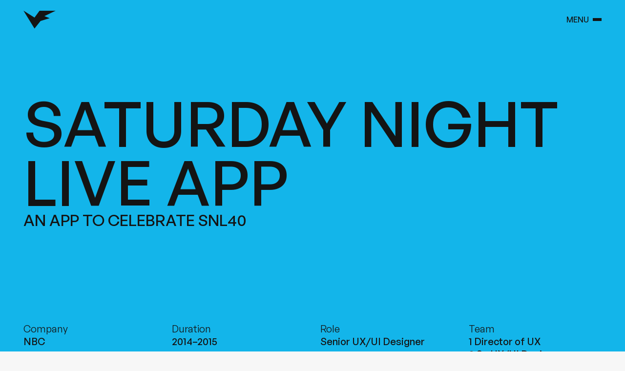

--- FILE ---
content_type: text/html; charset=utf-8
request_url: https://victorfong.webflow.io/project/snl-app
body_size: 4351
content:
<!DOCTYPE html><!-- This site was created in Webflow. https://webflow.com --><!-- Last Published: Sun Nov 02 2025 07:53:11 GMT+0000 (Coordinated Universal Time) --><html data-wf-domain="victorfong.webflow.io" data-wf-page="6605f26bf2c5e48040bf48cf" data-wf-site="6605f26af2c5e48040bf4883" lang="en" data-wf-collection="6605f26bf2c5e48040bf48fd" data-wf-item-slug="snl-app"><head><meta charset="utf-8"/><title>Saturday Night Live App by Senior UX/UI Designer | NBC | Victor Fong</title><meta content="Explore Saturday Night Live App, a masterpiece by lead architect Senior UX/UI Designer. Located in NBC, this Commercial project, completed in 1 Director of UX 2 Sr. UX/UI Designers 1 UX/UI Design Intern, 2 Product Managers / 4 Developers / Content Production Team, is part of Cubique&#x27;s impressive portfolio." name="description"/><meta content="Saturday Night Live App by Senior UX/UI Designer | NBC | Victor Fong" property="og:title"/><meta content="Explore Saturday Night Live App, a masterpiece by lead architect Senior UX/UI Designer. Located in NBC, this Commercial project, completed in 1 Director of UX 2 Sr. UX/UI Designers 1 UX/UI Design Intern, 2 Product Managers / 4 Developers / Content Production Team, is part of Cubique&#x27;s impressive portfolio." property="og:description"/><meta content="https://cdn.prod.website-files.com/6605f26bf2c5e48040bf48fb/6608baf8eef4f37b60a760d5_SNL_1.jpeg" property="og:image"/><meta content="Saturday Night Live App by Senior UX/UI Designer | NBC | Victor Fong" property="twitter:title"/><meta content="Explore Saturday Night Live App, a masterpiece by lead architect Senior UX/UI Designer. Located in NBC, this Commercial project, completed in 1 Director of UX 2 Sr. UX/UI Designers 1 UX/UI Design Intern, 2 Product Managers / 4 Developers / Content Production Team, is part of Cubique&#x27;s impressive portfolio." property="twitter:description"/><meta content="https://cdn.prod.website-files.com/6605f26bf2c5e48040bf48fb/6608baf8eef4f37b60a760d5_SNL_1.jpeg" property="twitter:image"/><meta property="og:type" content="website"/><meta content="summary_large_image" name="twitter:card"/><meta content="width=device-width, initial-scale=1" name="viewport"/><meta content="ymlrpZHVSWHJMF05ppPUBQSNH-5teQRbpZ3gMux03sk" name="google-site-verification"/><meta content="Webflow" name="generator"/><link href="https://cdn.prod.website-files.com/6605f26af2c5e48040bf4883/css/victorfong.webflow.shared.855086a5c.css" rel="stylesheet" type="text/css"/><script type="text/javascript">!function(o,c){var n=c.documentElement,t=" w-mod-";n.className+=t+"js",("ontouchstart"in o||o.DocumentTouch&&c instanceof DocumentTouch)&&(n.className+=t+"touch")}(window,document);</script><link href="https://cdn.prod.website-files.com/6605f26af2c5e48040bf4883/6605fc1723d6da05d87dd532_vfavicon.jpeg" rel="shortcut icon" type="image/x-icon"/><link href="https://cdn.prod.website-files.com/6605f26af2c5e48040bf4883/6605fc1bf05286808aa74768_vf-web-icon.jpeg" rel="apple-touch-icon"/><script async="" src="https://www.googletagmanager.com/gtag/js?id=G-0QTPFQ4PPK"></script><script type="text/javascript">window.dataLayer = window.dataLayer || [];function gtag(){dataLayer.push(arguments);}gtag('set', 'developer_id.dZGVlNj', true);gtag('js', new Date());gtag('config', 'G-0QTPFQ4PPK');</script><style>
body {
	-moz-osx-font-smoothing: grayscale;
	-webkit-font-smoothing: antialiased;
}
</style></head><body><div class="subscribe-modal"><div class="subscribe-wrapper"><div class="subscribe-content-wrapper"><h3>Cubique news</h3><p>Delivered monthly to your inbox.</p><div class="form-block w-form"><form id="wf-form-Subscribe-Form" name="wf-form-Subscribe-Form" data-name="Subscribe Form" method="get" data-wf-page-id="6605f26bf2c5e48040bf48cf" data-wf-element-id="f7faa67e-f3c5-8197-3fac-73160122e433"><input class="text-field w-input" maxlength="256" name="Subscribe-Email" data-name="Subscribe Email" placeholder="Your email" type="email" id="Subscribe-Email-3" required=""/><input type="submit" data-wait="Please wait..." class="button full-width w-button" value="Subscribe"/></form><div class="w-form-done"><div>Thank you! Your submission has been received!</div></div><div class="w-form-fail"><div>Oops! Something went wrong while submitting the form.</div></div></div><a data-w-id="f7faa67e-f3c5-8197-3fac-73160122e43c" href="#" class="modal-close-link">Close</a></div></div></div><div data-animation="default" data-collapse="all" data-duration="400" data-easing="ease" data-easing2="ease" role="banner" class="navbar-black w-nav"><div class="nav-container"><a href="/" class="brand w-nav-brand"><img src="https://cdn.prod.website-files.com/6605f26af2c5e48040bf4883/66061007cd33be1f4b5dc650_logo-vf-black.svg" loading="lazy" alt="VF Logo - Victor Fong" class="nav-logo-menu-open"/><img src="https://cdn.prod.website-files.com/6605f26af2c5e48040bf4883/66061007cd33be1f4b5dc650_logo-vf-black.svg" loading="lazy" alt="VF Logo - Victor Fong" class="nav-logo-menu-closed"/></a><nav role="navigation" class="nav-menu w-nav-menu"><div class="nav-menu-container"><div class="nav-menu-grid"><div class="nav-links-wrapper"><a href="/" class="nav-link-container w-inline-block"><div class="nav-link">Home</div></a><a href="/projects" class="nav-link-container w-inline-block"><div class="nav-link">Projects</div></a><a href="/playground" class="nav-link-container w-inline-block"><div class="nav-link">Playground</div></a><a href="/about#resume" class="nav-link-container w-inline-block"><div class="nav-link">Resume</div></a><a href="/about" class="nav-link-container w-inline-block"><div class="nav-link">About</div></a><div class="social-icon-container"><a href="https://kedin.com/in/victorhmfong/" target="_blank" class="social-icon-wrapper w-inline-block"><img src="https://cdn.prod.website-files.com/6605f26af2c5e48040bf4883/6605f26bf2c5e48040bf48e7_Social-LinkedIn.svg" loading="lazy" alt="LinkedIn icon" class="social-icon"/></a><a href="https://www.instagram.com/vfo.stop.mo" target="_blank" class="social-icon-wrapper w-inline-block"><img src="https://cdn.prod.website-files.com/6605f26af2c5e48040bf4883/6605f26bf2c5e48040bf48e8_Social-Instagram.svg" loading="lazy" alt="Instagram icon" class="social-icon"/></a><a href="https://www.youtube.com/@vfostopmo" target="_blank" class="social-icon-wrapper w-inline-block"><img src="https://cdn.prod.website-files.com/6605f26af2c5e48040bf4883/6605f26bf2c5e48040bf48e5_Social-Youtube.svg" loading="lazy" alt="YouTube icon" class="social-icon"/></a></div></div><div id="w-node-bef9a3da-b2af-ebfa-3c2b-b2d1c1da5ef4-c1da5ed6" class="project-links-wrapper"><div class="h5-style-heading nav-menu-heading">Featured Projects</div><div class="w-dyn-list"><div role="list" class="w-dyn-items"><div role="listitem" class="w-dyn-item"><a href="/project/p8go-pixel-games" class="project-nav-link">P8GO: Pixel Games</a></div><div role="listitem" class="w-dyn-item"><a href="/project/curiosity-stream-lifetime-value-optimization" class="project-nav-link">Curiosity Stream Lifetime Value Optimization</a></div><div role="listitem" class="w-dyn-item"><a href="/project/curiosity-stream-design-system" class="project-nav-link">Curiosity Stream Design System</a></div><div role="listitem" class="w-dyn-item"><a href="/project/curiosity-stream-app" class="project-nav-link">Curiosity Stream App</a></div><div role="listitem" class="w-dyn-item"><a href="/project/snl-app" aria-current="page" class="project-nav-link w--current">Saturday Night Live App</a></div><div role="listitem" class="w-dyn-item"><a href="/project/nbc-android" class="project-nav-link">NBC Android App</a></div><div role="listitem" class="w-dyn-item"><a href="/project/nbc-samsung-tv-app" class="project-nav-link">NBC Samsung TV App</a></div><div role="listitem" class="w-dyn-item"><a href="/project/ucla-powell-library" class="project-nav-link">UCLA Powell Library</a></div></div></div></div></div></div></nav><div data-w-id="bef9a3da-b2af-ebfa-3c2b-b2d1c1da5efe" class="menu-button w-nav-button"><div class="menu-button-grid"><div id="w-node-bef9a3da-b2af-ebfa-3c2b-b2d1c1da5f00-c1da5ed6" class="menu-text-black">MENU</div><div id="w-node-bef9a3da-b2af-ebfa-3c2b-b2d1c1da5f02-c1da5ed6" class="close-text">CLOSE</div><div class="menu-icon-container"><div class="line-top-black"></div><div class="line-middle-black"></div><div class="line-bottom-black"></div></div></div></div></div></div><section class="section header green"><div class="container"><div class="flex-vertical-small"><h1>Saturday Night Live App</h1><div class="h4-style-heading">An app to celebrate SNL40</div></div><div class="project-info-grid"><div><div class="text-medium">Company</div><div class="text-medium text-bold">NBC</div></div><div id="w-node-_6d964873-d9dc-2490-14c0-fa3e3fd72c8a-40bf48cf"><div class="text-medium">Duration</div><div class="text-medium text-bold">2014–2015</div></div><div id="w-node-_0fea462d-8141-baea-67b9-c2302424562f-40bf48cf"><div class="text-medium">Role</div><div class="text-medium text-bold">Senior UX/UI Designer</div></div><div id="w-node-_0091a22d-ef0a-b030-b89d-cb38818ede6b-40bf48cf"><div class="text-medium">Team</div><div class="text-medium text-bold w-richtext"><p>1 Director of UX <br/>2 Sr. UX/UI Designers <br/>1 UX/UI Design Intern<br/>2 Product Managers<br/>4 Developers<br/>Content Production Team</p><p>‍</p></div></div></div></div></section><section class="section full-width"><div class="project-images-grid"><img src="https://cdn.prod.website-files.com/6605f26bf2c5e48040bf48fb/6608baf8eef4f37b60a760d5_SNL_1.jpeg" loading="lazy" id="w-node-d27cf22e-3f17-3115-e263-1484afbcb2bf-40bf48cf" alt="SNL App - Watch" class="image-landscape"/><img src="https://cdn.prod.website-files.com/6605f26bf2c5e48040bf48fb/6608bd5d06f6bdfff2faefd4_SNL_2.jpeg" loading="lazy" alt="SNL App - Watch 2" class="image-square"/><img src="https://cdn.prod.website-files.com/6605f26bf2c5e48040bf48fb/6608bd66b0969e10986ebe3a_SNL_4.jpeg" loading="lazy" id="w-node-_17640dea-f961-7dd7-afd0-147e0d45e981-40bf48cf" alt="SNL App - Cast" class="image-square"/><img src="https://cdn.prod.website-files.com/6605f26bf2c5e48040bf48fb/6608bd768b913bba42e5968c_SNL_5.jpeg" loading="lazy" id="w-node-_3efe1534-3506-6025-8833-63fbfcc4e5f8-40bf48cf" alt="SNL App - screens" class="image-landscape"/></div></section><section class="section"><div class="container restricted-width"><div class="rich-text-block w-richtext"><p>In celebration of Saturday Night Live’s 40th anniversary, NBC debuted the SNL app, a first-of-its-kind video app that allows users to view sketches from SNL&#x27;s 40+ seasons. The SNL app features a gesture-based interface that let users to swipe and move from sketch to sketch seamlessly, along with machine learning to serve up videos that the user would like from the 40+ seasons library of Saturday Night Live sketches. That combination helps to maximize video views and encourages longer user engagement.</p></div></div></section><section class="section"><div class="container"><div class="w-dyn-list"><script type="text/x-wf-template" id="wf-template-75e6c686-76f2-45c1-8967-5eab7508e9b2">%3Cdiv%20role%3D%22listitem%22%20class%3D%22w-dyn-item%20w-dyn-repeater-item%22%3E%3Ca%20href%3D%22%23%22%20class%3D%22w-inline-block%20w-dyn-bind-empty%20w-lightbox%22%3E%3Cimg%20src%3D%22https%3A%2F%2Fcdn.prod.website-files.com%2Fimg%2Fplaceholder-thumb.svg%22%20loading%3D%22lazy%22%20alt%3D%22%22%20class%3D%22image-square%20w-dyn-bind-empty%22%2F%3E%3Cscript%20type%3D%22application%2Fjson%22%20class%3D%22w-json%22%3E%7B%0A%20%20%22items%22%3A%20%5B%5D%2C%0A%20%20%22group%22%3A%20%22%22%0A%7D%3C%2Fscript%3E%3C%2Fa%3E%3C%2Fdiv%3E</script><div role="list" class="additional-images-grid w-dyn-items w-dyn-hide"></div><div class="empty-state w-dyn-empty"><div>No items found.</div></div></div></div></section><section class="section short green"><div class="container"><a href="/project/nbc-android" class="next-project-link">Next<br/>Project</a></div></section><section class="section footer"><div class="container"><div class="footer-grid"><div id="w-node-_9e76d148-54e5-b313-f206-105950ebf278-50ebf270" class="div-block"><div class="footer-links-grid"><div id="w-node-_6279fba9-5646-530c-0ac2-0073afbbb8c6-50ebf270" class="footer-link-wrapper"><div class="footer-email"><div class="h5-style-heading">Drop me a line</div><a href="mailto:vf@victorfong.com">vf@victorfong.com</a></div><div id="w-node-_6379fce7-c82e-5e27-8f1d-73f55ee699b1-50ebf270" class="footer-link-wrapper"><a href="/" class="footer-link">Home</a><a href="/projects" class="footer-link">Projects</a><a href="/playground" class="footer-link">Playground</a><a href="/about" class="footer-link">About</a><a data-w-id="6379fce7-c82e-5e27-8f1d-73f55ee699ba" href="#" class="footer-link subscribe hide">Subscribe</a></div></div></div></div></div><div class="huge-logo-wrapper"><img src="https://cdn.prod.website-files.com/6605f26af2c5e48040bf4883/66065e2c0d7d5dc85f2c658c_vf-words-only-blk.svg" loading="lazy" alt="" class="huge-logo"/></div><div class="_2-column-grid"><div id="w-node-_9e76d148-54e5-b313-f206-105950ebf29a-50ebf270"><div>© 2024 Victor Fong</div></div><div id="w-node-_9e76d148-54e5-b313-f206-105950ebf2a3-50ebf270"><div class="social-icons-footer-container"><a href="https://www.linkedin.com/in/victorhmfong/" target="_blank" class="social-icon-wrapper w-inline-block"><img src="https://cdn.prod.website-files.com/6605f26af2c5e48040bf4883/6605f26bf2c5e48040bf48e7_Social-LinkedIn.svg" loading="lazy" alt="LinkedIn icon" class="social-icon"/></a><a href="https://www.instagram.com/vfo.stop.mo/" target="_blank" class="social-icon-wrapper w-inline-block"><img src="https://cdn.prod.website-files.com/6605f26af2c5e48040bf4883/6605f26bf2c5e48040bf48e8_Social-Instagram.svg" loading="lazy" alt="Instagram icon" class="social-icon"/></a><a href="https://twitter.com/" target="_blank" class="social-icon-wrapper hide w-inline-block"><img src="https://cdn.prod.website-files.com/6605f26af2c5e48040bf4883/6605f26bf2c5e48040bf48e6_Social-Twitter.svg" loading="lazy" alt="X icon" class="social-icon"/></a><a href="https://www.youtube.com/@vfostopmo" target="_blank" class="social-icon-wrapper w-inline-block"><img src="https://cdn.prod.website-files.com/6605f26af2c5e48040bf4883/6605f26bf2c5e48040bf48e5_Social-Youtube.svg" loading="lazy" alt="YouTube icon" class="social-icon"/></a></div></div></div></div></section><script src="https://d3e54v103j8qbb.cloudfront.net/js/jquery-3.5.1.min.dc5e7f18c8.js?site=6605f26af2c5e48040bf4883" type="text/javascript" integrity="sha256-9/aliU8dGd2tb6OSsuzixeV4y/faTqgFtohetphbbj0=" crossorigin="anonymous"></script><script src="https://cdn.prod.website-files.com/6605f26af2c5e48040bf4883/js/webflow.schunk.36b8fb49256177c8.js" type="text/javascript"></script><script src="https://cdn.prod.website-files.com/6605f26af2c5e48040bf4883/js/webflow.schunk.b0540fc0b865eed2.js" type="text/javascript"></script><script src="https://cdn.prod.website-files.com/6605f26af2c5e48040bf4883/js/webflow.schunk.f919141e3448519b.js" type="text/javascript"></script><script src="https://cdn.prod.website-files.com/6605f26af2c5e48040bf4883/js/webflow.06fdc685.b20001a69d81a593.js" type="text/javascript"></script></body></html>

--- FILE ---
content_type: text/css
request_url: https://cdn.prod.website-files.com/6605f26af2c5e48040bf4883/css/victorfong.webflow.shared.855086a5c.css
body_size: 14041
content:
html {
  -webkit-text-size-adjust: 100%;
  -ms-text-size-adjust: 100%;
  font-family: sans-serif;
}

body {
  margin: 0;
}

article, aside, details, figcaption, figure, footer, header, hgroup, main, menu, nav, section, summary {
  display: block;
}

audio, canvas, progress, video {
  vertical-align: baseline;
  display: inline-block;
}

audio:not([controls]) {
  height: 0;
  display: none;
}

[hidden], template {
  display: none;
}

a {
  background-color: #0000;
}

a:active, a:hover {
  outline: 0;
}

abbr[title] {
  border-bottom: 1px dotted;
}

b, strong {
  font-weight: bold;
}

dfn {
  font-style: italic;
}

h1 {
  margin: .67em 0;
  font-size: 2em;
}

mark {
  color: #000;
  background: #ff0;
}

small {
  font-size: 80%;
}

sub, sup {
  vertical-align: baseline;
  font-size: 75%;
  line-height: 0;
  position: relative;
}

sup {
  top: -.5em;
}

sub {
  bottom: -.25em;
}

img {
  border: 0;
}

svg:not(:root) {
  overflow: hidden;
}

hr {
  box-sizing: content-box;
  height: 0;
}

pre {
  overflow: auto;
}

code, kbd, pre, samp {
  font-family: monospace;
  font-size: 1em;
}

button, input, optgroup, select, textarea {
  color: inherit;
  font: inherit;
  margin: 0;
}

button {
  overflow: visible;
}

button, select {
  text-transform: none;
}

button, html input[type="button"], input[type="reset"] {
  -webkit-appearance: button;
  cursor: pointer;
}

button[disabled], html input[disabled] {
  cursor: default;
}

button::-moz-focus-inner, input::-moz-focus-inner {
  border: 0;
  padding: 0;
}

input {
  line-height: normal;
}

input[type="checkbox"], input[type="radio"] {
  box-sizing: border-box;
  padding: 0;
}

input[type="number"]::-webkit-inner-spin-button, input[type="number"]::-webkit-outer-spin-button {
  height: auto;
}

input[type="search"] {
  -webkit-appearance: none;
}

input[type="search"]::-webkit-search-cancel-button, input[type="search"]::-webkit-search-decoration {
  -webkit-appearance: none;
}

legend {
  border: 0;
  padding: 0;
}

textarea {
  overflow: auto;
}

optgroup {
  font-weight: bold;
}

table {
  border-collapse: collapse;
  border-spacing: 0;
}

td, th {
  padding: 0;
}

@font-face {
  font-family: webflow-icons;
  src: url("[data-uri]") format("truetype");
  font-weight: normal;
  font-style: normal;
}

[class^="w-icon-"], [class*=" w-icon-"] {
  speak: none;
  font-variant: normal;
  text-transform: none;
  -webkit-font-smoothing: antialiased;
  -moz-osx-font-smoothing: grayscale;
  font-style: normal;
  font-weight: normal;
  line-height: 1;
  font-family: webflow-icons !important;
}

.w-icon-slider-right:before {
  content: "";
}

.w-icon-slider-left:before {
  content: "";
}

.w-icon-nav-menu:before {
  content: "";
}

.w-icon-arrow-down:before, .w-icon-dropdown-toggle:before {
  content: "";
}

.w-icon-file-upload-remove:before {
  content: "";
}

.w-icon-file-upload-icon:before {
  content: "";
}

* {
  box-sizing: border-box;
}

html {
  height: 100%;
}

body {
  color: #333;
  background-color: #fff;
  min-height: 100%;
  margin: 0;
  font-family: Arial, sans-serif;
  font-size: 14px;
  line-height: 20px;
}

img {
  vertical-align: middle;
  max-width: 100%;
  display: inline-block;
}

html.w-mod-touch * {
  background-attachment: scroll !important;
}

.w-block {
  display: block;
}

.w-inline-block {
  max-width: 100%;
  display: inline-block;
}

.w-clearfix:before, .w-clearfix:after {
  content: " ";
  grid-area: 1 / 1 / 2 / 2;
  display: table;
}

.w-clearfix:after {
  clear: both;
}

.w-hidden {
  display: none;
}

.w-button {
  color: #fff;
  line-height: inherit;
  cursor: pointer;
  background-color: #3898ec;
  border: 0;
  border-radius: 0;
  padding: 9px 15px;
  text-decoration: none;
  display: inline-block;
}

input.w-button {
  -webkit-appearance: button;
}

html[data-w-dynpage] [data-w-cloak] {
  color: #0000 !important;
}

.w-code-block {
  margin: unset;
}

pre.w-code-block code {
  all: inherit;
}

.w-optimization {
  display: contents;
}

.w-webflow-badge, .w-webflow-badge > img {
  box-sizing: unset;
  width: unset;
  height: unset;
  max-height: unset;
  max-width: unset;
  min-height: unset;
  min-width: unset;
  margin: unset;
  padding: unset;
  float: unset;
  clear: unset;
  border: unset;
  border-radius: unset;
  background: unset;
  background-image: unset;
  background-position: unset;
  background-size: unset;
  background-repeat: unset;
  background-origin: unset;
  background-clip: unset;
  background-attachment: unset;
  background-color: unset;
  box-shadow: unset;
  transform: unset;
  direction: unset;
  font-family: unset;
  font-weight: unset;
  color: unset;
  font-size: unset;
  line-height: unset;
  font-style: unset;
  font-variant: unset;
  text-align: unset;
  letter-spacing: unset;
  -webkit-text-decoration: unset;
  text-decoration: unset;
  text-indent: unset;
  text-transform: unset;
  list-style-type: unset;
  text-shadow: unset;
  vertical-align: unset;
  cursor: unset;
  white-space: unset;
  word-break: unset;
  word-spacing: unset;
  word-wrap: unset;
  transition: unset;
}

.w-webflow-badge {
  white-space: nowrap;
  cursor: pointer;
  box-shadow: 0 0 0 1px #0000001a, 0 1px 3px #0000001a;
  visibility: visible !important;
  opacity: 1 !important;
  z-index: 2147483647 !important;
  color: #aaadb0 !important;
  overflow: unset !important;
  background-color: #fff !important;
  border-radius: 3px !important;
  width: auto !important;
  height: auto !important;
  margin: 0 !important;
  padding: 6px !important;
  font-size: 12px !important;
  line-height: 14px !important;
  text-decoration: none !important;
  display: inline-block !important;
  position: fixed !important;
  inset: auto 12px 12px auto !important;
  transform: none !important;
}

.w-webflow-badge > img {
  position: unset;
  visibility: unset !important;
  opacity: 1 !important;
  vertical-align: middle !important;
  display: inline-block !important;
}

h1, h2, h3, h4, h5, h6 {
  margin-bottom: 10px;
  font-weight: bold;
}

h1 {
  margin-top: 20px;
  font-size: 38px;
  line-height: 44px;
}

h2 {
  margin-top: 20px;
  font-size: 32px;
  line-height: 36px;
}

h3 {
  margin-top: 20px;
  font-size: 24px;
  line-height: 30px;
}

h4 {
  margin-top: 10px;
  font-size: 18px;
  line-height: 24px;
}

h5 {
  margin-top: 10px;
  font-size: 14px;
  line-height: 20px;
}

h6 {
  margin-top: 10px;
  font-size: 12px;
  line-height: 18px;
}

p {
  margin-top: 0;
  margin-bottom: 10px;
}

blockquote {
  border-left: 5px solid #e2e2e2;
  margin: 0 0 10px;
  padding: 10px 20px;
  font-size: 18px;
  line-height: 22px;
}

figure {
  margin: 0 0 10px;
}

ul, ol {
  margin-top: 0;
  margin-bottom: 10px;
  padding-left: 40px;
}

.w-list-unstyled {
  padding-left: 0;
  list-style: none;
}

.w-embed:before, .w-embed:after {
  content: " ";
  grid-area: 1 / 1 / 2 / 2;
  display: table;
}

.w-embed:after {
  clear: both;
}

.w-video {
  width: 100%;
  padding: 0;
  position: relative;
}

.w-video iframe, .w-video object, .w-video embed {
  border: none;
  width: 100%;
  height: 100%;
  position: absolute;
  top: 0;
  left: 0;
}

fieldset {
  border: 0;
  margin: 0;
  padding: 0;
}

button, [type="button"], [type="reset"] {
  cursor: pointer;
  -webkit-appearance: button;
  border: 0;
}

.w-form {
  margin: 0 0 15px;
}

.w-form-done {
  text-align: center;
  background-color: #ddd;
  padding: 20px;
  display: none;
}

.w-form-fail {
  background-color: #ffdede;
  margin-top: 10px;
  padding: 10px;
  display: none;
}

label {
  margin-bottom: 5px;
  font-weight: bold;
  display: block;
}

.w-input, .w-select {
  color: #333;
  vertical-align: middle;
  background-color: #fff;
  border: 1px solid #ccc;
  width: 100%;
  height: 38px;
  margin-bottom: 10px;
  padding: 8px 12px;
  font-size: 14px;
  line-height: 1.42857;
  display: block;
}

.w-input::placeholder, .w-select::placeholder {
  color: #999;
}

.w-input:focus, .w-select:focus {
  border-color: #3898ec;
  outline: 0;
}

.w-input[disabled], .w-select[disabled], .w-input[readonly], .w-select[readonly], fieldset[disabled] .w-input, fieldset[disabled] .w-select {
  cursor: not-allowed;
}

.w-input[disabled]:not(.w-input-disabled), .w-select[disabled]:not(.w-input-disabled), .w-input[readonly], .w-select[readonly], fieldset[disabled]:not(.w-input-disabled) .w-input, fieldset[disabled]:not(.w-input-disabled) .w-select {
  background-color: #eee;
}

textarea.w-input, textarea.w-select {
  height: auto;
}

.w-select {
  background-color: #f3f3f3;
}

.w-select[multiple] {
  height: auto;
}

.w-form-label {
  cursor: pointer;
  margin-bottom: 0;
  font-weight: normal;
  display: inline-block;
}

.w-radio {
  margin-bottom: 5px;
  padding-left: 20px;
  display: block;
}

.w-radio:before, .w-radio:after {
  content: " ";
  grid-area: 1 / 1 / 2 / 2;
  display: table;
}

.w-radio:after {
  clear: both;
}

.w-radio-input {
  float: left;
  margin: 3px 0 0 -20px;
  line-height: normal;
}

.w-file-upload {
  margin-bottom: 10px;
  display: block;
}

.w-file-upload-input {
  opacity: 0;
  z-index: -100;
  width: .1px;
  height: .1px;
  position: absolute;
  overflow: hidden;
}

.w-file-upload-default, .w-file-upload-uploading, .w-file-upload-success {
  color: #333;
  display: inline-block;
}

.w-file-upload-error {
  margin-top: 10px;
  display: block;
}

.w-file-upload-default.w-hidden, .w-file-upload-uploading.w-hidden, .w-file-upload-error.w-hidden, .w-file-upload-success.w-hidden {
  display: none;
}

.w-file-upload-uploading-btn {
  cursor: pointer;
  background-color: #fafafa;
  border: 1px solid #ccc;
  margin: 0;
  padding: 8px 12px;
  font-size: 14px;
  font-weight: normal;
  display: flex;
}

.w-file-upload-file {
  background-color: #fafafa;
  border: 1px solid #ccc;
  flex-grow: 1;
  justify-content: space-between;
  margin: 0;
  padding: 8px 9px 8px 11px;
  display: flex;
}

.w-file-upload-file-name {
  font-size: 14px;
  font-weight: normal;
  display: block;
}

.w-file-remove-link {
  cursor: pointer;
  width: auto;
  height: auto;
  margin-top: 3px;
  margin-left: 10px;
  padding: 3px;
  display: block;
}

.w-icon-file-upload-remove {
  margin: auto;
  font-size: 10px;
}

.w-file-upload-error-msg {
  color: #ea384c;
  padding: 2px 0;
  display: inline-block;
}

.w-file-upload-info {
  padding: 0 12px;
  line-height: 38px;
  display: inline-block;
}

.w-file-upload-label {
  cursor: pointer;
  background-color: #fafafa;
  border: 1px solid #ccc;
  margin: 0;
  padding: 8px 12px;
  font-size: 14px;
  font-weight: normal;
  display: inline-block;
}

.w-icon-file-upload-icon, .w-icon-file-upload-uploading {
  width: 20px;
  margin-right: 8px;
  display: inline-block;
}

.w-icon-file-upload-uploading {
  height: 20px;
}

.w-container {
  max-width: 940px;
  margin-left: auto;
  margin-right: auto;
}

.w-container:before, .w-container:after {
  content: " ";
  grid-area: 1 / 1 / 2 / 2;
  display: table;
}

.w-container:after {
  clear: both;
}

.w-container .w-row {
  margin-left: -10px;
  margin-right: -10px;
}

.w-row:before, .w-row:after {
  content: " ";
  grid-area: 1 / 1 / 2 / 2;
  display: table;
}

.w-row:after {
  clear: both;
}

.w-row .w-row {
  margin-left: 0;
  margin-right: 0;
}

.w-col {
  float: left;
  width: 100%;
  min-height: 1px;
  padding-left: 10px;
  padding-right: 10px;
  position: relative;
}

.w-col .w-col {
  padding-left: 0;
  padding-right: 0;
}

.w-col-1 {
  width: 8.33333%;
}

.w-col-2 {
  width: 16.6667%;
}

.w-col-3 {
  width: 25%;
}

.w-col-4 {
  width: 33.3333%;
}

.w-col-5 {
  width: 41.6667%;
}

.w-col-6 {
  width: 50%;
}

.w-col-7 {
  width: 58.3333%;
}

.w-col-8 {
  width: 66.6667%;
}

.w-col-9 {
  width: 75%;
}

.w-col-10 {
  width: 83.3333%;
}

.w-col-11 {
  width: 91.6667%;
}

.w-col-12 {
  width: 100%;
}

.w-hidden-main {
  display: none !important;
}

@media screen and (max-width: 991px) {
  .w-container {
    max-width: 728px;
  }

  .w-hidden-main {
    display: inherit !important;
  }

  .w-hidden-medium {
    display: none !important;
  }

  .w-col-medium-1 {
    width: 8.33333%;
  }

  .w-col-medium-2 {
    width: 16.6667%;
  }

  .w-col-medium-3 {
    width: 25%;
  }

  .w-col-medium-4 {
    width: 33.3333%;
  }

  .w-col-medium-5 {
    width: 41.6667%;
  }

  .w-col-medium-6 {
    width: 50%;
  }

  .w-col-medium-7 {
    width: 58.3333%;
  }

  .w-col-medium-8 {
    width: 66.6667%;
  }

  .w-col-medium-9 {
    width: 75%;
  }

  .w-col-medium-10 {
    width: 83.3333%;
  }

  .w-col-medium-11 {
    width: 91.6667%;
  }

  .w-col-medium-12 {
    width: 100%;
  }

  .w-col-stack {
    width: 100%;
    left: auto;
    right: auto;
  }
}

@media screen and (max-width: 767px) {
  .w-hidden-main, .w-hidden-medium {
    display: inherit !important;
  }

  .w-hidden-small {
    display: none !important;
  }

  .w-row, .w-container .w-row {
    margin-left: 0;
    margin-right: 0;
  }

  .w-col {
    width: 100%;
    left: auto;
    right: auto;
  }

  .w-col-small-1 {
    width: 8.33333%;
  }

  .w-col-small-2 {
    width: 16.6667%;
  }

  .w-col-small-3 {
    width: 25%;
  }

  .w-col-small-4 {
    width: 33.3333%;
  }

  .w-col-small-5 {
    width: 41.6667%;
  }

  .w-col-small-6 {
    width: 50%;
  }

  .w-col-small-7 {
    width: 58.3333%;
  }

  .w-col-small-8 {
    width: 66.6667%;
  }

  .w-col-small-9 {
    width: 75%;
  }

  .w-col-small-10 {
    width: 83.3333%;
  }

  .w-col-small-11 {
    width: 91.6667%;
  }

  .w-col-small-12 {
    width: 100%;
  }
}

@media screen and (max-width: 479px) {
  .w-container {
    max-width: none;
  }

  .w-hidden-main, .w-hidden-medium, .w-hidden-small {
    display: inherit !important;
  }

  .w-hidden-tiny {
    display: none !important;
  }

  .w-col {
    width: 100%;
  }

  .w-col-tiny-1 {
    width: 8.33333%;
  }

  .w-col-tiny-2 {
    width: 16.6667%;
  }

  .w-col-tiny-3 {
    width: 25%;
  }

  .w-col-tiny-4 {
    width: 33.3333%;
  }

  .w-col-tiny-5 {
    width: 41.6667%;
  }

  .w-col-tiny-6 {
    width: 50%;
  }

  .w-col-tiny-7 {
    width: 58.3333%;
  }

  .w-col-tiny-8 {
    width: 66.6667%;
  }

  .w-col-tiny-9 {
    width: 75%;
  }

  .w-col-tiny-10 {
    width: 83.3333%;
  }

  .w-col-tiny-11 {
    width: 91.6667%;
  }

  .w-col-tiny-12 {
    width: 100%;
  }
}

.w-widget {
  position: relative;
}

.w-widget-map {
  width: 100%;
  height: 400px;
}

.w-widget-map label {
  width: auto;
  display: inline;
}

.w-widget-map img {
  max-width: inherit;
}

.w-widget-map .gm-style-iw {
  text-align: center;
}

.w-widget-map .gm-style-iw > button {
  display: none !important;
}

.w-widget-twitter {
  overflow: hidden;
}

.w-widget-twitter-count-shim {
  vertical-align: top;
  text-align: center;
  background: #fff;
  border: 1px solid #758696;
  border-radius: 3px;
  width: 28px;
  height: 20px;
  display: inline-block;
  position: relative;
}

.w-widget-twitter-count-shim * {
  pointer-events: none;
  -webkit-user-select: none;
  user-select: none;
}

.w-widget-twitter-count-shim .w-widget-twitter-count-inner {
  text-align: center;
  color: #999;
  font-family: serif;
  font-size: 15px;
  line-height: 12px;
  position: relative;
}

.w-widget-twitter-count-shim .w-widget-twitter-count-clear {
  display: block;
  position: relative;
}

.w-widget-twitter-count-shim.w--large {
  width: 36px;
  height: 28px;
}

.w-widget-twitter-count-shim.w--large .w-widget-twitter-count-inner {
  font-size: 18px;
  line-height: 18px;
}

.w-widget-twitter-count-shim:not(.w--vertical) {
  margin-left: 5px;
  margin-right: 8px;
}

.w-widget-twitter-count-shim:not(.w--vertical).w--large {
  margin-left: 6px;
}

.w-widget-twitter-count-shim:not(.w--vertical):before, .w-widget-twitter-count-shim:not(.w--vertical):after {
  content: " ";
  pointer-events: none;
  border: solid #0000;
  width: 0;
  height: 0;
  position: absolute;
  top: 50%;
  left: 0;
}

.w-widget-twitter-count-shim:not(.w--vertical):before {
  border-width: 4px;
  border-color: #75869600 #5d6c7b #75869600 #75869600;
  margin-top: -4px;
  margin-left: -9px;
}

.w-widget-twitter-count-shim:not(.w--vertical).w--large:before {
  border-width: 5px;
  margin-top: -5px;
  margin-left: -10px;
}

.w-widget-twitter-count-shim:not(.w--vertical):after {
  border-width: 4px;
  border-color: #fff0 #fff #fff0 #fff0;
  margin-top: -4px;
  margin-left: -8px;
}

.w-widget-twitter-count-shim:not(.w--vertical).w--large:after {
  border-width: 5px;
  margin-top: -5px;
  margin-left: -9px;
}

.w-widget-twitter-count-shim.w--vertical {
  width: 61px;
  height: 33px;
  margin-bottom: 8px;
}

.w-widget-twitter-count-shim.w--vertical:before, .w-widget-twitter-count-shim.w--vertical:after {
  content: " ";
  pointer-events: none;
  border: solid #0000;
  width: 0;
  height: 0;
  position: absolute;
  top: 100%;
  left: 50%;
}

.w-widget-twitter-count-shim.w--vertical:before {
  border-width: 5px;
  border-color: #5d6c7b #75869600 #75869600;
  margin-left: -5px;
}

.w-widget-twitter-count-shim.w--vertical:after {
  border-width: 4px;
  border-color: #fff #fff0 #fff0;
  margin-left: -4px;
}

.w-widget-twitter-count-shim.w--vertical .w-widget-twitter-count-inner {
  font-size: 18px;
  line-height: 22px;
}

.w-widget-twitter-count-shim.w--vertical.w--large {
  width: 76px;
}

.w-background-video {
  color: #fff;
  height: 500px;
  position: relative;
  overflow: hidden;
}

.w-background-video > video {
  object-fit: cover;
  z-index: -100;
  background-position: 50%;
  background-size: cover;
  width: 100%;
  height: 100%;
  margin: auto;
  position: absolute;
  inset: -100%;
}

.w-background-video > video::-webkit-media-controls-start-playback-button {
  -webkit-appearance: none;
  display: none !important;
}

.w-background-video--control {
  background-color: #0000;
  padding: 0;
  position: absolute;
  bottom: 1em;
  right: 1em;
}

.w-background-video--control > [hidden] {
  display: none !important;
}

.w-slider {
  text-align: center;
  clear: both;
  -webkit-tap-highlight-color: #0000;
  tap-highlight-color: #0000;
  background: #ddd;
  height: 300px;
  position: relative;
}

.w-slider-mask {
  z-index: 1;
  white-space: nowrap;
  height: 100%;
  display: block;
  position: relative;
  left: 0;
  right: 0;
  overflow: hidden;
}

.w-slide {
  vertical-align: top;
  white-space: normal;
  text-align: left;
  width: 100%;
  height: 100%;
  display: inline-block;
  position: relative;
}

.w-slider-nav {
  z-index: 2;
  text-align: center;
  -webkit-tap-highlight-color: #0000;
  tap-highlight-color: #0000;
  height: 40px;
  margin: auto;
  padding-top: 10px;
  position: absolute;
  inset: auto 0 0;
}

.w-slider-nav.w-round > div {
  border-radius: 100%;
}

.w-slider-nav.w-num > div {
  font-size: inherit;
  line-height: inherit;
  width: auto;
  height: auto;
  padding: .2em .5em;
}

.w-slider-nav.w-shadow > div {
  box-shadow: 0 0 3px #3336;
}

.w-slider-nav-invert {
  color: #fff;
}

.w-slider-nav-invert > div {
  background-color: #2226;
}

.w-slider-nav-invert > div.w-active {
  background-color: #222;
}

.w-slider-dot {
  cursor: pointer;
  background-color: #fff6;
  width: 1em;
  height: 1em;
  margin: 0 3px .5em;
  transition: background-color .1s, color .1s;
  display: inline-block;
  position: relative;
}

.w-slider-dot.w-active {
  background-color: #fff;
}

.w-slider-dot:focus {
  outline: none;
  box-shadow: 0 0 0 2px #fff;
}

.w-slider-dot:focus.w-active {
  box-shadow: none;
}

.w-slider-arrow-left, .w-slider-arrow-right {
  cursor: pointer;
  color: #fff;
  -webkit-tap-highlight-color: #0000;
  tap-highlight-color: #0000;
  -webkit-user-select: none;
  user-select: none;
  width: 80px;
  margin: auto;
  font-size: 40px;
  position: absolute;
  inset: 0;
  overflow: hidden;
}

.w-slider-arrow-left [class^="w-icon-"], .w-slider-arrow-right [class^="w-icon-"], .w-slider-arrow-left [class*=" w-icon-"], .w-slider-arrow-right [class*=" w-icon-"] {
  position: absolute;
}

.w-slider-arrow-left:focus, .w-slider-arrow-right:focus {
  outline: 0;
}

.w-slider-arrow-left {
  z-index: 3;
  right: auto;
}

.w-slider-arrow-right {
  z-index: 4;
  left: auto;
}

.w-icon-slider-left, .w-icon-slider-right {
  width: 1em;
  height: 1em;
  margin: auto;
  inset: 0;
}

.w-slider-aria-label {
  clip: rect(0 0 0 0);
  border: 0;
  width: 1px;
  height: 1px;
  margin: -1px;
  padding: 0;
  position: absolute;
  overflow: hidden;
}

.w-slider-force-show {
  display: block !important;
}

.w-dropdown {
  text-align: left;
  z-index: 900;
  margin-left: auto;
  margin-right: auto;
  display: inline-block;
  position: relative;
}

.w-dropdown-btn, .w-dropdown-toggle, .w-dropdown-link {
  vertical-align: top;
  color: #222;
  text-align: left;
  white-space: nowrap;
  margin-left: auto;
  margin-right: auto;
  padding: 20px;
  text-decoration: none;
  position: relative;
}

.w-dropdown-toggle {
  -webkit-user-select: none;
  user-select: none;
  cursor: pointer;
  padding-right: 40px;
  display: inline-block;
}

.w-dropdown-toggle:focus {
  outline: 0;
}

.w-icon-dropdown-toggle {
  width: 1em;
  height: 1em;
  margin: auto 20px auto auto;
  position: absolute;
  top: 0;
  bottom: 0;
  right: 0;
}

.w-dropdown-list {
  background: #ddd;
  min-width: 100%;
  display: none;
  position: absolute;
}

.w-dropdown-list.w--open {
  display: block;
}

.w-dropdown-link {
  color: #222;
  padding: 10px 20px;
  display: block;
}

.w-dropdown-link.w--current {
  color: #0082f3;
}

.w-dropdown-link:focus {
  outline: 0;
}

@media screen and (max-width: 767px) {
  .w-nav-brand {
    padding-left: 10px;
  }
}

.w-lightbox-backdrop {
  cursor: auto;
  letter-spacing: normal;
  text-indent: 0;
  text-shadow: none;
  text-transform: none;
  visibility: visible;
  white-space: normal;
  word-break: normal;
  word-spacing: normal;
  word-wrap: normal;
  color: #fff;
  text-align: center;
  z-index: 2000;
  opacity: 0;
  -webkit-user-select: none;
  -moz-user-select: none;
  -webkit-tap-highlight-color: transparent;
  background: #000000e6;
  outline: 0;
  font-family: Helvetica Neue, Helvetica, Ubuntu, Segoe UI, Verdana, sans-serif;
  font-size: 17px;
  font-style: normal;
  font-weight: 300;
  line-height: 1.2;
  list-style: disc;
  position: fixed;
  inset: 0;
  -webkit-transform: translate(0);
}

.w-lightbox-backdrop, .w-lightbox-container {
  -webkit-overflow-scrolling: touch;
  height: 100%;
  overflow: auto;
}

.w-lightbox-content {
  height: 100vh;
  position: relative;
  overflow: hidden;
}

.w-lightbox-view {
  opacity: 0;
  width: 100vw;
  height: 100vh;
  position: absolute;
}

.w-lightbox-view:before {
  content: "";
  height: 100vh;
}

.w-lightbox-group, .w-lightbox-group .w-lightbox-view, .w-lightbox-group .w-lightbox-view:before {
  height: 86vh;
}

.w-lightbox-frame, .w-lightbox-view:before {
  vertical-align: middle;
  display: inline-block;
}

.w-lightbox-figure {
  margin: 0;
  position: relative;
}

.w-lightbox-group .w-lightbox-figure {
  cursor: pointer;
}

.w-lightbox-img {
  width: auto;
  max-width: none;
  height: auto;
}

.w-lightbox-image {
  float: none;
  max-width: 100vw;
  max-height: 100vh;
  display: block;
}

.w-lightbox-group .w-lightbox-image {
  max-height: 86vh;
}

.w-lightbox-caption {
  text-align: left;
  text-overflow: ellipsis;
  white-space: nowrap;
  background: #0006;
  padding: .5em 1em;
  position: absolute;
  bottom: 0;
  left: 0;
  right: 0;
  overflow: hidden;
}

.w-lightbox-embed {
  width: 100%;
  height: 100%;
  position: absolute;
  inset: 0;
}

.w-lightbox-control {
  cursor: pointer;
  background-position: center;
  background-repeat: no-repeat;
  background-size: 24px;
  width: 4em;
  transition: all .3s;
  position: absolute;
  top: 0;
}

.w-lightbox-left {
  background-image: url("[data-uri]");
  display: none;
  bottom: 0;
  left: 0;
}

.w-lightbox-right {
  background-image: url("[data-uri]");
  display: none;
  bottom: 0;
  right: 0;
}

.w-lightbox-close {
  background-image: url("[data-uri]");
  background-size: 18px;
  height: 2.6em;
  right: 0;
}

.w-lightbox-strip {
  white-space: nowrap;
  padding: 0 1vh;
  line-height: 0;
  position: absolute;
  bottom: 0;
  left: 0;
  right: 0;
  overflow: auto hidden;
}

.w-lightbox-item {
  box-sizing: content-box;
  cursor: pointer;
  width: 10vh;
  padding: 2vh 1vh;
  display: inline-block;
  -webkit-transform: translate3d(0, 0, 0);
}

.w-lightbox-active {
  opacity: .3;
}

.w-lightbox-thumbnail {
  background: #222;
  height: 10vh;
  position: relative;
  overflow: hidden;
}

.w-lightbox-thumbnail-image {
  position: absolute;
  top: 0;
  left: 0;
}

.w-lightbox-thumbnail .w-lightbox-tall {
  width: 100%;
  top: 50%;
  transform: translate(0, -50%);
}

.w-lightbox-thumbnail .w-lightbox-wide {
  height: 100%;
  left: 50%;
  transform: translate(-50%);
}

.w-lightbox-spinner {
  box-sizing: border-box;
  border: 5px solid #0006;
  border-radius: 50%;
  width: 40px;
  height: 40px;
  margin-top: -20px;
  margin-left: -20px;
  animation: .8s linear infinite spin;
  position: absolute;
  top: 50%;
  left: 50%;
}

.w-lightbox-spinner:after {
  content: "";
  border: 3px solid #0000;
  border-bottom-color: #fff;
  border-radius: 50%;
  position: absolute;
  inset: -4px;
}

.w-lightbox-hide {
  display: none;
}

.w-lightbox-noscroll {
  overflow: hidden;
}

@media (min-width: 768px) {
  .w-lightbox-content {
    height: 96vh;
    margin-top: 2vh;
  }

  .w-lightbox-view, .w-lightbox-view:before {
    height: 96vh;
  }

  .w-lightbox-group, .w-lightbox-group .w-lightbox-view, .w-lightbox-group .w-lightbox-view:before {
    height: 84vh;
  }

  .w-lightbox-image {
    max-width: 96vw;
    max-height: 96vh;
  }

  .w-lightbox-group .w-lightbox-image {
    max-width: 82.3vw;
    max-height: 84vh;
  }

  .w-lightbox-left, .w-lightbox-right {
    opacity: .5;
    display: block;
  }

  .w-lightbox-close {
    opacity: .8;
  }

  .w-lightbox-control:hover {
    opacity: 1;
  }
}

.w-lightbox-inactive, .w-lightbox-inactive:hover {
  opacity: 0;
}

.w-richtext:before, .w-richtext:after {
  content: " ";
  grid-area: 1 / 1 / 2 / 2;
  display: table;
}

.w-richtext:after {
  clear: both;
}

.w-richtext[contenteditable="true"]:before, .w-richtext[contenteditable="true"]:after {
  white-space: initial;
}

.w-richtext ol, .w-richtext ul {
  overflow: hidden;
}

.w-richtext .w-richtext-figure-selected.w-richtext-figure-type-video div:after, .w-richtext .w-richtext-figure-selected[data-rt-type="video"] div:after, .w-richtext .w-richtext-figure-selected.w-richtext-figure-type-image div, .w-richtext .w-richtext-figure-selected[data-rt-type="image"] div {
  outline: 2px solid #2895f7;
}

.w-richtext figure.w-richtext-figure-type-video > div:after, .w-richtext figure[data-rt-type="video"] > div:after {
  content: "";
  display: none;
  position: absolute;
  inset: 0;
}

.w-richtext figure {
  max-width: 60%;
  position: relative;
}

.w-richtext figure > div:before {
  cursor: default !important;
}

.w-richtext figure img {
  width: 100%;
}

.w-richtext figure figcaption.w-richtext-figcaption-placeholder {
  opacity: .6;
}

.w-richtext figure div {
  color: #0000;
  font-size: 0;
}

.w-richtext figure.w-richtext-figure-type-image, .w-richtext figure[data-rt-type="image"] {
  display: table;
}

.w-richtext figure.w-richtext-figure-type-image > div, .w-richtext figure[data-rt-type="image"] > div {
  display: inline-block;
}

.w-richtext figure.w-richtext-figure-type-image > figcaption, .w-richtext figure[data-rt-type="image"] > figcaption {
  caption-side: bottom;
  display: table-caption;
}

.w-richtext figure.w-richtext-figure-type-video, .w-richtext figure[data-rt-type="video"] {
  width: 60%;
  height: 0;
}

.w-richtext figure.w-richtext-figure-type-video iframe, .w-richtext figure[data-rt-type="video"] iframe {
  width: 100%;
  height: 100%;
  position: absolute;
  top: 0;
  left: 0;
}

.w-richtext figure.w-richtext-figure-type-video > div, .w-richtext figure[data-rt-type="video"] > div {
  width: 100%;
}

.w-richtext figure.w-richtext-align-center {
  clear: both;
  margin-left: auto;
  margin-right: auto;
}

.w-richtext figure.w-richtext-align-center.w-richtext-figure-type-image > div, .w-richtext figure.w-richtext-align-center[data-rt-type="image"] > div {
  max-width: 100%;
}

.w-richtext figure.w-richtext-align-normal {
  clear: both;
}

.w-richtext figure.w-richtext-align-fullwidth {
  text-align: center;
  clear: both;
  width: 100%;
  max-width: 100%;
  margin-left: auto;
  margin-right: auto;
  display: block;
}

.w-richtext figure.w-richtext-align-fullwidth > div {
  padding-bottom: inherit;
  display: inline-block;
}

.w-richtext figure.w-richtext-align-fullwidth > figcaption {
  display: block;
}

.w-richtext figure.w-richtext-align-floatleft {
  float: left;
  clear: none;
  margin-right: 15px;
}

.w-richtext figure.w-richtext-align-floatright {
  float: right;
  clear: none;
  margin-left: 15px;
}

.w-nav {
  z-index: 1000;
  background: #ddd;
  position: relative;
}

.w-nav:before, .w-nav:after {
  content: " ";
  grid-area: 1 / 1 / 2 / 2;
  display: table;
}

.w-nav:after {
  clear: both;
}

.w-nav-brand {
  float: left;
  color: #333;
  text-decoration: none;
  position: relative;
}

.w-nav-link {
  vertical-align: top;
  color: #222;
  text-align: left;
  margin-left: auto;
  margin-right: auto;
  padding: 20px;
  text-decoration: none;
  display: inline-block;
  position: relative;
}

.w-nav-link.w--current {
  color: #0082f3;
}

.w-nav-menu {
  float: right;
  position: relative;
}

[data-nav-menu-open] {
  text-align: center;
  background: #c8c8c8;
  min-width: 200px;
  position: absolute;
  top: 100%;
  left: 0;
  right: 0;
  overflow: visible;
  display: block !important;
}

.w--nav-link-open {
  display: block;
  position: relative;
}

.w-nav-overlay {
  width: 100%;
  display: none;
  position: absolute;
  top: 100%;
  left: 0;
  right: 0;
  overflow: hidden;
}

.w-nav-overlay [data-nav-menu-open] {
  top: 0;
}

.w-nav[data-animation="over-left"] .w-nav-overlay {
  width: auto;
}

.w-nav[data-animation="over-left"] .w-nav-overlay, .w-nav[data-animation="over-left"] [data-nav-menu-open] {
  z-index: 1;
  top: 0;
  right: auto;
}

.w-nav[data-animation="over-right"] .w-nav-overlay {
  width: auto;
}

.w-nav[data-animation="over-right"] .w-nav-overlay, .w-nav[data-animation="over-right"] [data-nav-menu-open] {
  z-index: 1;
  top: 0;
  left: auto;
}

.w-nav-button {
  float: right;
  cursor: pointer;
  -webkit-tap-highlight-color: #0000;
  tap-highlight-color: #0000;
  -webkit-user-select: none;
  user-select: none;
  padding: 18px;
  font-size: 24px;
  display: none;
  position: relative;
}

.w-nav-button:focus {
  outline: 0;
}

.w-nav-button.w--open {
  color: #fff;
  background-color: #c8c8c8;
}

.w-nav[data-collapse="all"] .w-nav-menu {
  display: none;
}

.w-nav[data-collapse="all"] .w-nav-button, .w--nav-dropdown-open, .w--nav-dropdown-toggle-open {
  display: block;
}

.w--nav-dropdown-list-open {
  position: static;
}

@media screen and (max-width: 991px) {
  .w-nav[data-collapse="medium"] .w-nav-menu {
    display: none;
  }

  .w-nav[data-collapse="medium"] .w-nav-button {
    display: block;
  }
}

@media screen and (max-width: 767px) {
  .w-nav[data-collapse="small"] .w-nav-menu {
    display: none;
  }

  .w-nav[data-collapse="small"] .w-nav-button {
    display: block;
  }

  .w-nav-brand {
    padding-left: 10px;
  }
}

@media screen and (max-width: 479px) {
  .w-nav[data-collapse="tiny"] .w-nav-menu {
    display: none;
  }

  .w-nav[data-collapse="tiny"] .w-nav-button {
    display: block;
  }
}

.w-tabs {
  position: relative;
}

.w-tabs:before, .w-tabs:after {
  content: " ";
  grid-area: 1 / 1 / 2 / 2;
  display: table;
}

.w-tabs:after {
  clear: both;
}

.w-tab-menu {
  position: relative;
}

.w-tab-link {
  vertical-align: top;
  text-align: left;
  cursor: pointer;
  color: #222;
  background-color: #ddd;
  padding: 9px 30px;
  text-decoration: none;
  display: inline-block;
  position: relative;
}

.w-tab-link.w--current {
  background-color: #c8c8c8;
}

.w-tab-link:focus {
  outline: 0;
}

.w-tab-content {
  display: block;
  position: relative;
  overflow: hidden;
}

.w-tab-pane {
  display: none;
  position: relative;
}

.w--tab-active {
  display: block;
}

@media screen and (max-width: 479px) {
  .w-tab-link {
    display: block;
  }
}

.w-ix-emptyfix:after {
  content: "";
}

@keyframes spin {
  0% {
    transform: rotate(0);
  }

  100% {
    transform: rotate(360deg);
  }
}

.w-dyn-empty {
  background-color: #ddd;
  padding: 10px;
}

.w-dyn-hide, .w-dyn-bind-empty, .w-condition-invisible {
  display: none !important;
}

.wf-layout-layout {
  display: grid;
}

@font-face {
  font-family: Generalsans Variable;
  src: url("https://cdn.prod.website-files.com/6605f26af2c5e48040bf4883/6605f26bf2c5e48040bf48de_GeneralSans-Variable.ttf") format("truetype");
  font-weight: 200 700;
  font-style: normal;
  font-display: swap;
}

:root {
  --colors--white: #f7f7f7;
  --colors--black: #141414;
  --colors--accent-color: #13b5ea;
  --colors--black-30: #1414144d;
  --sizes--corner-radius: 5px;
  --colors--black-60: #14141499;
  --colors--accent-color-70: #13b5eab3;
  --colors--accent-color-30: #13b5ea4d;
  --colors--transparent: #fff0;
  --colors--navbar-accent-color-background: #141414e6;
  --colors--navbar-black-background: #13b5eae6;
  --fonts--font-family: "Generalsans Variable", sans-serif;
}

.w-layout-blockcontainer {
  max-width: 940px;
  margin-left: auto;
  margin-right: auto;
  display: block;
}

@media screen and (max-width: 991px) {
  .w-layout-blockcontainer {
    max-width: 728px;
  }
}

@media screen and (max-width: 767px) {
  .w-layout-blockcontainer {
    max-width: none;
  }
}

body {
  background-color: var(--colors--white);
  color: var(--colors--black);
  flex-direction: column;
  font-family: Generalsans Variable, sans-serif;
  font-size: 16px;
  font-weight: 400;
  line-height: 1.3;
  display: flex;
}

h1 {
  text-transform: uppercase;
  margin-top: 0;
  margin-bottom: 0;
  font-size: 8rem;
  font-weight: 500;
  line-height: .95;
}

h2 {
  text-transform: uppercase;
  margin-top: 0;
  margin-bottom: 0;
  font-size: 5rem;
  font-weight: 500;
  line-height: .95;
}

h3 {
  text-transform: uppercase;
  margin-top: 0;
  margin-bottom: 0;
  font-size: 3rem;
  font-weight: 500;
  line-height: 1;
}

h4 {
  text-transform: uppercase;
  margin-top: 0;
  margin-bottom: 0;
  font-size: 2rem;
  font-weight: 500;
  line-height: 1.1;
}

h5 {
  text-transform: uppercase;
  margin-top: 0;
  margin-bottom: 0;
  font-size: 1.25rem;
  font-weight: 500;
  line-height: 1.1;
}

h6 {
  text-transform: uppercase;
  margin-top: 0;
  margin-bottom: 0;
  font-size: 1rem;
  font-weight: 500;
  line-height: 1.1;
}

p {
  margin-bottom: 10px;
  font-size: 1.25rem;
}

a {
  color: var(--colors--black);
  text-decoration: underline;
}

a:hover {
  text-decoration: none;
}

ul, ol {
  margin-top: 0;
  margin-bottom: 10px;
  padding-left: 40px;
  font-size: 1.25rem;
  font-weight: 400;
  line-height: 1.6;
}

li {
  margin-bottom: .75rem;
}

img {
  max-width: 100%;
  display: inline-block;
}

label {
  margin-top: 1rem;
  margin-bottom: .5rem;
  font-size: .875rem;
  font-weight: 500;
  display: block;
}

strong {
  font-weight: bold;
}

em {
  font-style: italic;
}

blockquote {
  border-left: 8px solid var(--colors--accent-color);
  margin-bottom: 10px;
  padding: 10px 20px;
  font-size: 1rem;
  line-height: 1.3;
}

figure {
  margin-bottom: 10px;
}

figcaption {
  text-align: center;
  margin-top: 5px;
}

.section {
  width: 100%;
  min-height: 2rem;
  padding-top: 12rem;
  padding-bottom: 12rem;
  position: relative;
  overflow: hidden;
}

.section.green {
  background-color: var(--colors--accent-color);
}

.section.footer {
  background-color: var(--colors--accent-color);
  margin-top: auto;
  padding-bottom: 3rem;
}

.section.full-width {
  padding-top: 0;
  padding-bottom: 0;
}

.section.full-width.hide {
  display: none;
}

.section.header {
  padding-bottom: 3rem;
}

.section.short {
  padding-top: 6rem;
  padding-bottom: 3rem;
}

.section.blog-post-hero {
  background-image: url("https://d3e54v103j8qbb.cloudfront.net/img/background-image.svg");
  background-position: 50%;
  background-repeat: no-repeat;
  background-size: cover;
  justify-content: center;
  align-items: center;
  min-height: 100vh;
  display: flex;
}

.section.sticky-section {
  padding-bottom: 0;
  overflow: visible;
}

.container {
  flex-direction: column;
  width: 100%;
  min-height: 2rem;
  margin-left: auto;
  margin-right: auto;
  padding-left: 3rem;
  padding-right: 3rem;
  display: flex;
}

.container.restricted-width {
  max-width: 1200px;
}

.container.no-width-limit {
  max-width: none;
}

.swatches-container {
  grid-column-gap: 2rem;
  grid-row-gap: 2rem;
  padding-top: 2rem;
  padding-bottom: 2rem;
  display: flex;
}

.swatch {
  border: 1px solid var(--colors--black-30);
  width: 330px;
  height: 200px;
}

.divider {
  background-color: var(--colors--black-30);
  width: 100%;
  height: 1px;
}

.styleguide-label {
  margin-top: 2rem;
  margin-bottom: 1rem;
}

.button {
  border-radius: var(--sizes--corner-radius);
  background-color: var(--colors--accent-color);
  color: var(--colors--black);
  text-align: center;
  text-transform: uppercase;
  padding: 1.5rem 2rem;
  font-size: 1.25rem;
  font-weight: 500;
  transition: border-radius .3s cubic-bezier(.165, .84, .44, 1), transform .3s cubic-bezier(.165, .84, .44, 1);
}

.button:hover {
  border-radius: 0;
  transform: scale(1.05);
}

.button.black-button {
  background-color: var(--colors--black);
  color: var(--colors--accent-color);
}

.button.full-width {
  width: 100%;
}

.text-field {
  border: 1.5px solid var(--colors--black-30);
  border-radius: var(--sizes--corner-radius);
  color: var(--colors--black);
  height: 4rem;
  margin-bottom: 1.5rem;
  padding-left: 1rem;
  font-size: 1.25rem;
  transition: border-color .3s cubic-bezier(.165, .84, .44, 1);
}

.text-field:focus {
  border-color: var(--colors--black);
}

.text-field::placeholder {
  color: var(--colors--black-60);
}

.textarea {
  border: 1.5px solid var(--colors--black-30);
  border-radius: var(--sizes--corner-radius);
  color: var(--colors--black);
  min-height: 8rem;
  margin-bottom: 1.5rem;
  font-size: 1.25rem;
  transition: border-color .3s cubic-bezier(.165, .84, .44, 1);
}

.textarea:focus {
  border-color: var(--colors--black);
}

.textarea::placeholder {
  color: var(--colors--black-60);
}

.success-message {
  background-color: var(--colors--accent-color);
  padding: 1.5rem;
}

.error-message {
  background-color: var(--colors--black);
  color: var(--colors--accent-color);
  padding: 1rem;
}

.rich-text-block h1 {
  margin-top: 3rem;
  margin-bottom: 1.5rem;
}

.rich-text-block h2 {
  margin-top: 2.5rem;
  margin-bottom: 1.5rem;
}

.rich-text-block h3, .rich-text-block h4, .rich-text-block h5, .rich-text-block h6 {
  margin-top: 2rem;
  margin-bottom: 1rem;
}

.rich-text-block p {
  margin-bottom: 1rem;
}

.rich-text-block blockquote {
  margin-top: 2rem;
  margin-bottom: 2rem;
}

.rich-text-block strong {
  font-weight: 500;
}

.rich-text-block figure {
  margin-top: 3rem;
  margin-bottom: 3rem;
}

.rich-text-block figcaption {
  color: var(--colors--black);
  text-align: left;
  font-size: 1rem;
}

.licenses-grid {
  grid-column-gap: 2rem;
  grid-row-gap: 2rem;
  grid-template-rows: auto;
  grid-template-columns: 1fr 1fr 1fr 1fr 1fr 1fr;
  grid-auto-columns: 1fr;
  width: 100%;
  display: grid;
}

.text-large {
  font-size: 2rem;
  font-weight: 400;
  line-height: 1.2;
}

.text-medium {
  font-size: 1.25rem;
  font-weight: 400;
}

.text-small {
  font-size: 1rem;
  font-weight: 400;
  line-height: 1.4;
}

.text-bold {
  font-weight: 500;
}

.black {
  background-color: var(--colors--black);
}

.white {
  background-color: var(--colors--white);
}

.accent-color {
  background-color: var(--colors--accent-color);
}

.nav-container {
  flex-direction: row;
  justify-content: space-between;
  align-items: center;
  width: 100%;
  height: 5rem;
  margin-left: auto;
  margin-right: auto;
  padding-left: 2rem;
  padding-right: 2rem;
  display: flex;
}

.nav-menu {
  background-color: var(--colors--accent-color);
  flex-direction: column;
  justify-content: center;
  align-items: center;
  height: 100vh;
  margin-top: -5rem;
  margin-left: auto;
  margin-right: auto;
  padding-top: 5rem;
  padding-bottom: 5rem;
  display: flex;
  overflow: auto;
}

.nav-link-container {
  grid-column-gap: .5rem;
  grid-row-gap: .5rem;
  justify-content: flex-start;
  align-items: baseline;
  width: 100%;
  padding-left: 1rem;
  padding-right: 1rem;
  font-weight: 500;
  text-decoration: none;
  transition: transform .3s cubic-bezier(.165, .84, .44, 1);
  display: flex;
}

.nav-link-container:hover {
  transform: translate(.5rem);
}

.nav-link {
  color: #0c0c0c;
  text-align: left;
  text-transform: uppercase;
  margin-left: 0;
  margin-right: 0;
  padding: .5rem 1rem;
  font-size: 3rem;
}

.nav-link.w--current {
  color: #0c0c0c;
}

.brand {
  z-index: 10;
  padding-left: 0;
}

.nav-logo-menu-open {
  width: 98px;
  padding: .5rem 1rem;
  display: none;
  position: static;
  inset: 0% auto auto 0%;
}

.nav-menu-container {
  flex-direction: column;
  justify-content: flex-start;
  align-items: flex-start;
  max-width: 960px;
  height: 100%;
  margin-left: auto;
  margin-right: auto;
  padding: 5rem 1rem;
  display: flex;
}

.menu-icon-container {
  grid-row-gap: 3px;
  flex-direction: column;
  justify-content: center;
  align-items: center;
  display: flex;
}

.menu-button-grid {
  grid-column-gap: .5rem;
  grid-row-gap: .5rem;
  grid-template-rows: auto;
  grid-template-columns: 1fr auto;
  grid-auto-columns: 1fr;
  place-items: center stretch;
  display: grid;
}

.menu-button {
  padding: 1rem;
}

.menu-button.w--open {
  color: #0c0c0c;
  background-color: #0000;
}

.navbar-accent-color {
  z-index: 999;
  background-color: #0000;
  flex-direction: row;
  justify-content: space-between;
  align-items: center;
  width: 100%;
  display: flex;
  position: fixed;
  top: 0;
}

.menu-text-accent-color {
  color: var(--colors--accent-color);
  text-align: right;
  text-transform: uppercase;
  font-size: 1rem;
  font-weight: 500;
}

.close-text {
  color: var(--colors--black);
  text-align: right;
  text-transform: uppercase;
  font-size: 1rem;
  font-weight: 500;
  display: none;
}

.nav-logo-menu-closed {
  width: 98px;
  padding: .5rem 1rem;
  position: static;
  inset: 0% auto auto 0%;
}

.nav-menu-grid {
  grid-column-gap: 16px;
  grid-row-gap: 16px;
  grid-template-rows: auto;
  grid-template-columns: 1fr 1fr;
  grid-auto-columns: 1fr;
  width: 100%;
  display: grid;
}

.h5-style-heading {
  text-transform: uppercase;
  font-size: 1.25rem;
  font-weight: 500;
  line-height: 1.1;
}

.h5-style-heading.nav-menu-heading {
  padding-top: .5rem;
  padding-bottom: 1rem;
}

.project-links-wrapper {
  text-align: left;
}

.project-nav-link {
  padding-top: .2rem;
  padding-bottom: .2rem;
  font-size: 1.25rem;
  font-weight: 400;
  text-decoration: none;
  transition: transform .3s cubic-bezier(.165, .84, .44, 1);
  display: block;
}

.project-nav-link:hover {
  transform: translate(.3rem);
}

.social-icon-container {
  grid-column-gap: 1.25rem;
  grid-row-gap: 1.25rem;
  justify-content: flex-start;
  align-items: center;
  padding-top: 2rem;
  padding-bottom: 2rem;
  padding-left: 2.2rem;
  display: flex;
}

.social-icon-wrapper {
  transition: transform .3s cubic-bezier(.165, .84, .44, 1);
}

.social-icon-wrapper:hover {
  transform: scale(1.07);
}

.social-icon-wrapper.hide {
  display: none;
}

.line-top-accent-color, .line-middle-accent-color, .line-bottom-accent-color {
  background-color: var(--colors--accent-color);
  width: 18px;
  height: 2px;
}

.navbar-black {
  z-index: 999;
  background-color: #0000;
  flex-direction: row;
  justify-content: space-between;
  align-items: center;
  width: 100%;
  display: flex;
  position: fixed;
  top: 0;
}

.menu-text-black {
  color: var(--colors--black);
  text-align: right;
  text-transform: uppercase;
  font-size: 1rem;
  font-weight: 500;
}

.line-top-black, .line-middle-black, .line-bottom-black {
  background-color: var(--colors--black);
  width: 18px;
  height: 2px;
}

._2-column-grid {
  grid-column-gap: 2rem;
  grid-row-gap: 2rem;
  grid-template-rows: auto;
  grid-template-columns: 1fr 1fr;
  grid-auto-columns: 1fr;
  justify-items: stretch;
  display: grid;
}

._2-column-grid._70-30 {
  grid-template-columns: minmax(200px, 3fr) minmax(300px, 1fr);
}

.footer-links-grid {
  grid-column-gap: 2rem;
  grid-row-gap: 2rem;
  grid-template-rows: auto;
  grid-template-columns: 1fr 1fr 1fr;
  grid-auto-columns: 1fr;
  grid-auto-flow: row dense;
  justify-content: stretch;
  align-self: stretch;
  display: grid;
}

.footer-link {
  text-transform: uppercase;
  padding-top: .2rem;
  padding-bottom: .2rem;
  font-size: 1rem;
  text-decoration: none;
  transition: transform .3s cubic-bezier(.165, .84, .44, 1);
}

.footer-link:hover {
  transform: translate(.2rem);
}

.footer-link.subscribe.hide {
  display: none;
}

.footer-link-wrapper {
  flex-flow: column;
  display: flex;
}

.social-icons-footer-container {
  grid-column-gap: 1.25rem;
  grid-row-gap: 1.25rem;
  justify-content: flex-end;
  align-items: center;
  padding-left: 0;
  display: flex;
}

.huge-logo-wrapper {
  width: 100%;
  margin-top: 12rem;
  margin-bottom: 1rem;
}

.huge-logo {
  width: 100%;
  margin-bottom: 2rem;
}

.footer-grid {
  grid-column-gap: 2rem;
  grid-row-gap: 2rem;
  grid-template-rows: auto;
  grid-template-columns: 1fr 1fr;
  grid-auto-columns: 1fr;
  display: grid;
}

.utility-page-wrap {
  flex-direction: column;
  justify-content: center;
  align-items: center;
  width: 100vw;
  max-width: 100%;
  max-height: 100%;
  padding-top: 3rem;
  padding-left: 3rem;
  padding-right: 3rem;
  display: flex;
}

.utility-page-content {
  grid-column-gap: 2rem;
  grid-row-gap: 2rem;
  text-align: center;
  flex-direction: column;
  align-items: center;
  max-width: 600px;
  padding: 10vh 2rem;
  display: flex;
}

.utility-page-form {
  flex-direction: column;
  justify-content: flex-start;
  align-items: stretch;
  display: flex;
}

.left-arrow, .right-arrow {
  display: block;
}

.slide-nav {
  display: none;
}

.full-height-slider {
  width: 100%;
  height: 100vh;
}

.full-height-slider.hero.hide {
  display: none;
}

.full-height-slider.hero.flex {
  flex-flow: column;
  justify-content: center;
  align-items: center;
  display: flex;
  position: relative;
}

.slider-image {
  object-fit: cover;
  width: 100%;
  height: 100%;
  overflow: hidden;
}

.background-video-hero {
  object-fit: cover;
  object-position: 50% 50%;
  width: 100%;
  height: 100vh;
  overflow: hidden;
}

.icon, .icon-2 {
  display: none;
}

.overlay-content-wrapper {
  z-index: 10;
  grid-column-gap: 2rem;
  grid-row-gap: 2rem;
  text-align: center;
  flex-direction: column;
  justify-content: center;
  align-items: center;
  width: 100%;
  height: 100%;
  padding-bottom: 6vh;
  padding-left: 6vw;
  padding-right: 6vw;
  display: flex;
  position: absolute;
  inset: 0%;
}

.overlay-content-wrapper.hide {
  display: none;
}

.h4-style-heading {
  text-transform: uppercase;
  font-size: 2rem;
  font-weight: 500;
  line-height: 1.1;
}

.text-green {
  color: var(--colors--accent-color);
}

.flex-vertical-medium {
  grid-column-gap: 2rem;
  grid-row-gap: 2rem;
  flex-direction: column;
  align-items: flex-start;
  display: flex;
}

.flex-vertical-medium.width-70 {
  width: 70%;
}

.flex-vertical-medium.width-70.gap-1-rem {
  grid-column-gap: 1rem;
  grid-row-gap: 1rem;
}

.flex-vertical-medium.width-70.gap-1-rem.bottom-pad-1-5rem {
  padding-bottom: 1.5rem;
}

.flex-vertical-medium.centered-content {
  text-align: center;
  align-items: center;
}

.flex-vertical-medium.width-30 {
  width: 30%;
}

.flex-vertical-medium.gap-quarter-rem {
  grid-column-gap: .25rem;
  grid-row-gap: .25rem;
}

.flex-vertical-medium.gap-quarter-rem.bottom-padding-1-5rem {
  padding-bottom: 1.25rem;
}

.flex-vertical-medium.gap-1 {
  grid-column-gap: 1rem;
  grid-row-gap: 1rem;
}

.margin-top-large {
  margin-top: 12rem;
}

.project-images-grid {
  grid-template-rows: auto;
  grid-template-columns: 1fr 1fr;
  grid-auto-columns: 1fr;
  width: 100%;
  display: grid;
}

.project-circle-button {
  z-index: 50;
  background-color: var(--colors--accent-color-70);
  -webkit-backdrop-filter: blur(5px);
  backdrop-filter: blur(5px);
  color: var(--colors--accent-color);
  cursor: none;
  border-radius: 50%;
  justify-content: center;
  align-items: center;
  width: 16vw;
  height: 16vw;
  padding: 1.5rem 3rem;
  display: flex;
  position: absolute;
}

.project-name {
  color: #1d1d1c;
  text-align: center;
  letter-spacing: .02rem;
  text-transform: uppercase;
  font-size: 1.25vw;
  font-weight: 500;
  line-height: 1.2;
}

.image-square {
  aspect-ratio: 1;
  object-fit: cover;
  width: 100%;
  overflow: hidden;
}

.featured-project-wrapper {
  flex-direction: column;
  justify-content: center;
  align-items: center;
  display: flex;
  position: relative;
}

.image-wrapper {
  width: 100%;
  height: 100%;
  overflow: hidden;
}

.flex-vertical-small {
  grid-column-gap: .75rem;
  grid-row-gap: .75rem;
  flex-direction: column;
  align-items: flex-start;
  display: flex;
}

.video-wrapper {
  width: 100%;
  height: 100vh;
  position: sticky;
  top: 0;
}

.image-landscape {
  aspect-ratio: 3 / 2;
  object-fit: cover;
  width: 100%;
  overflow: hidden;
}

.image-landscape.hide {
  display: none;
}

.background-video-blog {
  height: 100vh;
}

.video-content-overlay {
  z-index: 10;
  flex-direction: column;
  justify-content: center;
  width: 100%;
  height: 100%;
  padding-left: 3rem;
  padding-right: 3rem;
  display: flex;
  position: absolute;
  inset: 0%;
}

.featured-post-wrapper {
  grid-column-gap: 2rem;
  grid-row-gap: 2rem;
  flex-direction: column;
  margin-bottom: 4rem;
  margin-right: 3rem;
  text-decoration: none;
  display: flex;
}

.zoom-on-hover {
  transition: transform 3s cubic-bezier(.165, .84, .44, 1);
}

.zoom-on-hover:hover {
  transform: scale(1.1);
}

.project-info-grid {
  grid-column-gap: 2rem;
  grid-row-gap: 2rem;
  grid-template-rows: auto;
  grid-template-columns: 1fr 1fr 1fr 1fr;
  grid-auto-columns: 1fr;
  margin-top: 12rem;
  display: grid;
}

.additional-images-grid {
  grid-column-gap: 2rem;
  grid-row-gap: 2rem;
  grid-template-rows: auto;
  grid-template-columns: 1fr 1fr 1fr 1fr;
  grid-auto-columns: 1fr;
  display: grid;
}

.next-project-link {
  text-align: right;
  text-transform: uppercase;
  font-size: 5rem;
  font-weight: 500;
  line-height: 1;
  text-decoration: none;
  transition: transform .3s cubic-bezier(.165, .84, .44, 1);
}

.next-project-link:hover {
  transform: translate(.3rem);
}

.overlay {
  z-index: 1;
  background-color: var(--colors--black-30);
  width: 100%;
  height: 100%;
  display: block;
  position: absolute;
  inset: 0%;
}

.horizontal-text-wrapper {
  grid-column-gap: .4rem;
  grid-row-gap: .4rem;
  align-items: center;
  display: flex;
}

.margin-bottom-medium {
  margin-bottom: 6rem;
}

.h3-style-heading {
  text-transform: uppercase;
  font-size: 3rem;
  font-weight: 500;
  line-height: 1;
}

.h3-style-heading.text-accent-color {
  font-weight: 500;
}

.background-video-about {
  object-fit: cover;
  object-position: 50% 50%;
  width: 100%;
  height: 100vh;
  overflow: hidden;
}

.full-height-image-wrapper {
  background-image: url("https://cdn.prod.website-files.com/6605f26af2c5e48040bf4883/6605f26bf2c5e48040bf48ee_Content-Image-03.webp");
  background-position: 50%;
  background-repeat: no-repeat;
  background-size: cover;
  background-attachment: scroll;
  flex-direction: column;
  justify-content: center;
  align-items: center;
  width: 100%;
  min-height: 100vh;
  padding-top: 5rem;
  padding-bottom: 5rem;
  display: flex;
  overflow: hidden;
}

.h1-style-heading {
  text-transform: uppercase;
  font-size: 8rem;
  font-weight: 500;
  line-height: .95;
}

.form-block {
  width: 100%;
}

.contact-grid {
  grid-column-gap: 0px;
  grid-row-gap: 0px;
  grid-template-rows: auto;
  grid-template-columns: 1fr 1fr;
  grid-auto-columns: 1fr;
  width: 100%;
  display: grid;
}

.green {
  background-color: var(--colors--accent-color);
}

.contact-link {
  font-size: 2rem;
  font-weight: 500;
  line-height: 1.2;
  text-decoration: none;
  transition: transform .3s cubic-bezier(.165, .84, .44, 1);
}

.contact-link:hover {
  transform: translate(.3rem);
}

.flex-vertical-large {
  grid-column-gap: 4rem;
  grid-row-gap: 4rem;
  flex-direction: column;
  align-items: flex-start;
  display: flex;
}

.logo-link-wrapper {
  width: 100%;
}

.subscribe-modal {
  z-index: 9999;
  background-color: var(--colors--black-30);
  opacity: 0;
  text-align: center;
  justify-content: center;
  align-items: center;
  height: 100%;
  display: none;
  position: fixed;
  inset: 0%;
  transform: scale(1.1);
}

.subscribe-wrapper {
  border-radius: var(--sizes--corner-radius);
  background-color: var(--colors--white);
  width: 450px;
  max-width: 100%;
  margin-left: auto;
  margin-right: auto;
  padding: 2rem;
}

.margin-top-small {
  margin-top: 2rem;
}

.h2-style-heading {
  text-transform: uppercase;
  font-size: 5rem;
  font-weight: 500;
  line-height: .95;
}

.overlay-heading-accent-color {
  color: var(--colors--accent-color);
  text-transform: uppercase;
  font-size: 8vw;
  font-weight: 500;
  line-height: .95;
}

.blog-post-heading-wrapper {
  z-index: 10;
  grid-column-gap: 2rem;
  grid-row-gap: 2rem;
  text-align: center;
  flex-direction: column;
  justify-content: center;
  align-items: center;
  display: flex;
  position: relative;
}

.blog-post-wrapper {
  grid-column-gap: 2rem;
  grid-row-gap: 2rem;
  flex-direction: column;
  margin-bottom: 4rem;
  text-decoration: none;
  display: flex;
}

.contact-info-wrapper {
  flex-direction: column;
  width: 100%;
  height: 100%;
  min-height: 2rem;
  margin-left: auto;
  margin-right: auto;
  padding: 12rem 3rem 3rem;
  display: flex;
}

.contact-form-wrapper {
  flex-direction: column;
  width: 100%;
  min-height: 2rem;
  margin-left: auto;
  margin-right: auto;
  padding: 12rem 3rem 3rem;
  display: flex;
}

.team-member-grid {
  grid-column-gap: 2rem;
  grid-row-gap: 2rem;
  grid-template-rows: auto;
  grid-template-columns: 1fr 1fr;
  grid-auto-columns: 1fr;
  display: grid;
}

.subscribe-content-wrapper {
  grid-column-gap: .75rem;
  grid-row-gap: .75rem;
  flex-direction: column;
  align-items: center;
  display: flex;
}

.h6-style-heading {
  text-transform: uppercase;
  font-size: 1rem;
  font-weight: 500;
  line-height: 1.1;
}

.thumb-image {
  aspect-ratio: 1;
  object-fit: cover;
  width: 100%;
  overflow: hidden;
}

.thumb-image.portrait {
  aspect-ratio: 2 / 3;
}

.hero-circle-button {
  z-index: 50;
  background-color: var(--colors--accent-color-70);
  -webkit-backdrop-filter: blur(5px);
  backdrop-filter: blur(5px);
  color: var(--colors--accent-color);
  cursor: none;
  border-radius: 50%;
  justify-content: center;
  align-items: center;
  width: 9.5rem;
  height: 9.5rem;
  padding: 1.5rem;
  display: flex;
  position: absolute;
}

.heading {
  font-weight: 500;
}

.div-block {
  flex-direction: column;
  display: flex;
}

.footer-email {
  margin-bottom: 2rem;
}

.empty-state {
  display: none;
}

.text-accent-color {
  color: var(--colors--accent-color);
  font-weight: 600;
}

.text-black {
  color: var(--colors--black);
  font-weight: 400;
}

.text-semi-bold {
  text-transform: uppercase;
  font-weight: 600;
}

.list-item-ind {
  line-height: 1.3;
}

.list-item-ind.bottom-margin-0 {
  margin-bottom: 0;
}

.list-item-style {
  line-height: 1.3;
}

.hero_instruction {
  text-align: center;
  flex-flow: column;
  justify-content: center;
  align-items: center;
  padding-bottom: 1.5rem;
  display: block;
  position: absolute;
  inset: auto 0% 0%;
}

.down {
  max-width: 2rem;
  margin-top: .5rem;
  position: relative;
}

.text-down {
  color: var(--colors--accent-color);
  text-transform: uppercase;
  font-weight: 600;
  position: relative;
}

.hide {
  display: none;
}

@media screen and (max-width: 991px) {
  h1 {
    font-size: 6rem;
  }

  h2 {
    font-size: 4rem;
  }

  .section {
    padding-top: 9rem;
    padding-bottom: 9rem;
  }

  .section.short {
    padding-top: 4rem;
  }

  .section.sticky-section {
    padding-top: 0;
  }

  .container {
    padding-left: 2rem;
    padding-right: 2rem;
  }

  .licenses-grid {
    grid-column-gap: 1.5rem;
    grid-row-gap: 1.5rem;
    grid-template-columns: 1fr 1fr 1fr 1fr;
  }

  .nav-container {
    padding-left: 1rem;
    padding-right: 1rem;
  }

  .menu-icon-container {
    background-color: #0000;
  }

  .project-links-wrapper {
    padding-bottom: 5rem;
  }

  ._2-column-grid {
    grid-column-gap: 2rem;
    grid-row-gap: 2rem;
    grid-template-columns: 1fr;
  }

  ._2-column-grid.team-member {
    grid-template-columns: 1fr 1fr;
  }

  ._2-column-grid.spacing-small {
    grid-column-gap: 1rem;
    grid-row-gap: 1rem;
  }

  ._2-column-grid._70-30 {
    grid-template-columns: minmax(200px, 3fr);
  }

  .huge-logo-wrapper {
    margin-top: 9rem;
  }

  .footer-grid {
    grid-template-columns: 1fr;
  }

  .utility-page-wrap {
    padding-top: 2rem;
    padding-left: 2rem;
    padding-right: 2rem;
  }

  .full-height-slider {
    height: 800px;
  }

  .full-height-slider.hero {
    height: 100vh;
  }

  .project-images-grid {
    grid-template-columns: 1fr;
  }

  .project-circle-button {
    width: 30vw;
    height: 30vw;
    display: flex;
  }

  .project-name {
    font-size: 2.5vw;
  }

  .video-wrapper {
    height: 800px;
    position: relative;
  }

  .background-video-blog {
    height: 800px;
  }

  .video-content-overlay {
    padding-left: 2rem;
    padding-right: 2rem;
  }

  .featured-post-wrapper {
    margin-right: 2rem;
    padding-left: 2rem;
  }

  .project-info-grid {
    grid-template-columns: 1fr 1fr;
    margin-top: 9rem;
  }

  .additional-images-grid {
    grid-column-gap: 1rem;
    grid-row-gap: 1rem;
  }

  .next-project-link {
    font-size: 4rem;
  }

  .background-video-about {
    height: 800px;
  }

  .full-height-image-wrapper {
    min-height: 800px;
  }

  .h1-style-heading {
    font-size: 6rem;
  }

  .contact-grid {
    grid-template-columns: 1fr;
  }

  .flex-vertical-large {
    grid-column-gap: 3rem;
    grid-row-gap: 3rem;
  }

  .h2-style-heading {
    font-size: 4rem;
  }

  .blog-post-wrapper {
    margin-bottom: 3rem;
  }

  .contact-info-wrapper {
    padding-top: 6rem;
    padding-left: 2rem;
    padding-right: 2rem;
  }

  .contact-form-wrapper {
    padding-top: 9rem;
    padding-left: 2rem;
    padding-right: 2rem;
  }

  .team-member-grid {
    grid-column-gap: 2rem;
    grid-row-gap: 2rem;
    grid-template-columns: 1fr 1fr;
    margin-bottom: 2rem;
  }

  .hero-circle-button {
    width: 30vw;
    height: 30vw;
    display: flex;
  }
}

@media screen and (max-width: 767px) {
  h1 {
    font-size: 4rem;
  }

  h2 {
    font-size: 3rem;
    line-height: 1;
  }

  h3 {
    font-size: 2rem;
    line-height: 1.1;
  }

  h4 {
    font-size: 1.75rem;
  }

  p {
    font-size: 1rem;
  }

  ul, ol {
    font-size: 1rem;
    line-height: 1.4;
  }

  li {
    margin-bottom: .5rem;
  }

  .section {
    padding-top: 6rem;
    padding-bottom: 6rem;
  }

  .section.short {
    padding-top: 3rem;
  }

  .container {
    padding-left: 1.5rem;
    padding-right: 1.5rem;
  }

  .swatches-container {
    grid-column-gap: 1rem;
    grid-row-gap: 1rem;
  }

  .swatch {
    height: 180px;
  }

  .licenses-grid {
    grid-column-gap: 1rem;
    grid-row-gap: 1rem;
    grid-template-columns: 1fr 1fr;
  }

  .text-large {
    font-size: 1.75rem;
  }

  .text-medium {
    font-size: 1rem;
  }

  .text-small {
    font-size: .875rem;
  }

  .nav-container {
    padding-left: .5rem;
    padding-right: .5rem;
  }

  .nav-menu {
    min-height: 100vh;
    padding-top: 3rem;
    padding-bottom: 3rem;
    overflow: auto;
  }

  .nav-link-container {
    grid-column-gap: .25rem;
    grid-row-gap: .25rem;
    padding-left: 1rem;
    padding-right: 1rem;
  }

  .nav-link {
    font-size: 3rem;
  }

  .nav-menu-container {
    justify-content: flex-start;
    padding-left: 2rem;
    padding-right: 2rem;
  }

  .nav-menu-grid {
    grid-template-columns: 1fr;
  }

  .project-links-wrapper {
    padding-left: 2rem;
  }

  ._2-column-grid {
    grid-template-columns: 1fr;
  }

  .huge-logo-wrapper {
    margin-top: 6rem;
  }

  .utility-page-wrap {
    padding-top: 1.5rem;
    padding-left: 1.5rem;
    padding-right: 1.5rem;
  }

  .full-height-slider, .full-height-slider.hero, .background-video-hero {
    height: 500px;
  }

  .h4-style-heading {
    font-size: 1.75rem;
  }

  .flex-vertical-medium.width-70 {
    width: 100%;
  }

  .flex-vertical-medium.gap-quarter-rem.bottom-padding-1-5rem {
    padding-bottom: .75rem;
  }

  .video-wrapper, .background-video-blog {
    height: 500px;
  }

  .video-content-overlay {
    padding-left: 1.5rem;
    padding-right: 1.5rem;
  }

  .featured-post-wrapper {
    margin-bottom: 3rem;
    margin-right: 1.5rem;
    padding-left: 1.5rem;
  }

  .project-info-grid {
    margin-top: 6rem;
  }

  .additional-images-grid {
    grid-template-columns: 1fr 1fr 1fr;
  }

  .next-project-link {
    font-size: 3rem;
  }

  .margin-bottom-medium {
    margin-bottom: 3rem;
  }

  .h3-style-heading {
    font-size: 2rem;
    line-height: 1.1;
  }

  .background-video-about {
    height: 500px;
  }

  .full-height-image-wrapper {
    min-height: 500px;
  }

  .h1-style-heading {
    font-size: 4rem;
  }

  .subscribe-wrapper {
    padding-left: 1.5rem;
    padding-right: 1.5rem;
  }

  .h2-style-heading {
    font-size: 3rem;
    line-height: 1;
  }

  .blog-post-wrapper {
    margin-bottom: 2rem;
  }

  .contact-info-wrapper {
    padding-top: 4rem;
    padding-left: 1.5rem;
    padding-right: 1.5rem;
  }

  .contact-form-wrapper {
    padding-top: 9rem;
    padding-left: 1.5rem;
    padding-right: 1.5rem;
  }

  .team-member-grid {
    grid-template-columns: 1fr;
  }

  .text-down {
    font-size: 14px;
  }
}

@media screen and (max-width: 479px) {
  h1 {
    font-size: 2rem;
    line-height: 1;
  }

  h2 {
    font-size: 1.4rem;
    line-height: 1.1;
  }

  h3 {
    font-size: 1.3rem;
  }

  h4 {
    font-size: 1.25rem;
  }

  ul, ol {
    padding-left: 30px;
  }

  .section {
    padding-top: 3rem;
    padding-bottom: 3rem;
  }

  .section.header {
    padding-top: 6rem;
  }

  .container {
    padding-left: 1rem;
    padding-right: 1rem;
  }

  .swatch {
    height: 120px;
  }

  .button {
    width: 100%;
  }

  .rich-text-block figcaption {
    font-size: .875rem;
  }

  .licenses-grid {
    grid-column-gap: .5rem;
    grid-row-gap: .5rem;
  }

  .text-large {
    font-size: 1.5rem;
  }

  .nav-container {
    height: 4rem;
  }

  .nav-menu {
    margin-top: -4rem;
    padding-top: 2rem;
  }

  .nav-link-container {
    padding-left: 0;
    padding-right: 0;
  }

  .nav-link {
    padding-left: 0;
    padding-right: 0;
    font-size: 2rem;
  }

  .nav-logo-menu-open {
    width: 78px;
    padding-left: .5rem;
  }

  .nav-menu-container {
    padding-left: 1rem;
    padding-right: 1rem;
  }

  .menu-button {
    padding-right: .5rem;
  }

  .nav-logo-menu-closed {
    width: 78px;
    padding-left: .5rem;
  }

  .project-links-wrapper {
    padding-left: 0;
  }

  .social-icon-container {
    padding-left: .2rem;
  }

  ._2-column-grid.team-member {
    grid-template-columns: 1fr;
  }

  .footer-links-grid {
    grid-column-gap: 1rem;
    grid-row-gap: 1rem;
    grid-template-columns: 1fr;
  }

  .huge-logo-wrapper {
    margin-top: 4rem;
  }

  .utility-page-wrap {
    padding-top: 1rem;
    padding-left: 1rem;
    padding-right: 1rem;
  }

  .utility-page-content {
    padding-left: 1rem;
    padding-right: 1rem;
  }

  .full-height-slider.hero, .background-video-hero {
    height: 100vh;
  }

  .h4-style-heading {
    font-size: 1.3rem;
  }

  .flex-vertical-medium {
    grid-column-gap: 1.5rem;
    grid-row-gap: 1.5rem;
  }

  .flex-vertical-medium.margin-top-large {
    margin-top: 3rem;
  }

  .project-circle-button {
    width: 40vw;
    height: 40vw;
  }

  .project-name {
    font-size: 4vw;
  }

  .video-content-overlay {
    padding-left: 1rem;
    padding-right: 1rem;
  }

  .featured-post-wrapper {
    margin-right: 1rem;
    padding-left: 1rem;
  }

  .project-info-grid {
    grid-column-gap: 1rem;
    grid-row-gap: 1rem;
    grid-template-columns: 1fr;
  }

  .additional-images-grid {
    grid-column-gap: .5rem;
    grid-row-gap: .5rem;
    grid-template-columns: 1fr 1fr;
  }

  .next-project-link {
    font-size: 2rem;
  }

  .horizontal-text-wrapper {
    grid-column-gap: 0rem;
    grid-row-gap: 0rem;
    flex-direction: column;
  }

  .h3-style-heading {
    font-size: 1.4rem;
  }

  .h1-style-heading {
    font-size: 2rem;
    line-height: 1;
  }

  .contact-link {
    font-size: 1.5rem;
  }

  .subscribe-wrapper {
    width: 100%;
    margin-left: 1rem;
    margin-right: 1rem;
    padding-left: 1rem;
    padding-right: 1rem;
  }

  .h2-style-heading {
    font-size: 1.5rem;
    line-height: 1.1;
  }

  .overlay-heading-accent-color {
    font-size: 10vw;
    line-height: 1;
  }

  .blog-post-wrapper {
    grid-column-gap: 1.5rem;
    grid-row-gap: 1.5rem;
    margin-bottom: 1rem;
  }

  .contact-info-wrapper {
    padding-left: 1rem;
    padding-right: 1rem;
  }

  .contact-form-wrapper {
    padding-top: 9rem;
    padding-left: 1rem;
    padding-right: 1rem;
  }

  .hero-circle-button {
    width: 40vw;
    height: 40vw;
  }

  .hero_instruction {
    inset: auto 0% 0%;
  }
}

#w-node-_9e76d148-54e5-b313-f206-105950ebf278-50ebf270, #w-node-_6279fba9-5646-530c-0ac2-0073afbbb8c6-50ebf270, #w-node-_6379fce7-c82e-5e27-8f1d-73f55ee699b1-50ebf270 {
  justify-self: auto;
}

#w-node-ef5e0a2e-041f-db3a-a64b-5c22fe79c858-fe79c83a, #w-node-ef5e0a2e-041f-db3a-a64b-5c22fe79c864-fe79c83a, #w-node-ef5e0a2e-041f-db3a-a64b-5c22fe79c866-fe79c83a {
  grid-area: span 1 / span 1 / span 1 / span 1;
}

#w-node-_91c7c38a-063d-56a9-209d-fe9103d0f83c-40bf48ca {
  grid-area: 1 / 1 / 2 / 2;
}

#w-node-bef9a3da-b2af-ebfa-3c2b-b2d1c1da5ef4-c1da5ed6, #w-node-bef9a3da-b2af-ebfa-3c2b-b2d1c1da5f00-c1da5ed6, #w-node-bef9a3da-b2af-ebfa-3c2b-b2d1c1da5f02-c1da5ed6, #w-node-_6d964873-d9dc-2490-14c0-fa3e3fd72c8a-40bf48cf, #w-node-_0fea462d-8141-baea-67b9-c2302424562f-40bf48cf, #w-node-_0091a22d-ef0a-b030-b89d-cb38818ede6b-40bf48cf {
  grid-area: span 1 / span 1 / span 1 / span 1;
}

#w-node-d27cf22e-3f17-3115-e263-1484afbcb2bf-40bf48cf {
  grid-area: span 1 / span 2 / span 1 / span 2;
}

#w-node-_17640dea-f961-7dd7-afd0-147e0d45e981-40bf48cf {
  grid-area: span 1 / span 1 / span 1 / span 1;
}

#w-node-_3efe1534-3506-6025-8833-63fbfcc4e5f8-40bf48cf {
  grid-area: span 1 / span 2 / span 1 / span 2;
}

#w-node-_667c39b7-19ab-fa60-2f22-ddf703b7b895-40bf48d0, #w-node-_667c39b7-19ab-fa60-2f22-ddf703b7b897-40bf48d0, #w-node-_667c39b7-19ab-fa60-2f22-ddf703b7b899-40bf48d0, #w-node-_667c39b7-19ab-fa60-2f22-ddf703b7b89b-40bf48d0, #w-node-_667c39b7-19ab-fa60-2f22-ddf703b7b89d-40bf48d0, #w-node-_667c39b7-19ab-fa60-2f22-ddf703b7b89f-40bf48d0, #w-node-c4db8a72-84f5-b1cf-db91-c8837371b825-40bf48d0, #w-node-_7b222c89-86ed-e284-5af3-45137a1043b2-40bf48d0, #w-node-_12121a0e-1670-b1ba-bfc2-7d59e9ee82ba-40bf48d0, #w-node-_12b2e596-a71a-fb8e-8fd0-69402dfc5472-40bf48d0, #w-node-_57f770ab-9347-cda0-cd14-119bbcb1f629-40bf48d0, #w-node-a68352af-ce13-e8fb-20df-021c69d0ce43-40bf48d0, #w-node-_329d84f5-f054-3daa-5d57-40b5db71386a-40bf48d0, #w-node-_2eb96b7c-5ec1-b843-cdbe-7803d8880e89-40bf48d0, #w-node-_6c5fb62a-dbdf-22aa-a80a-75519251b19e-40bf48d0, #w-node-fea6ca5c-add1-3b8d-4a03-fcae696ec10d-40bf48d0, #w-node-a94d7a9e-ff58-6b21-ef6b-b68657130cd0-40bf48d0, #w-node-_7a0cbfd8-833c-2fe7-40ab-ffd02200b328-40bf48d0, #w-node-_76b3df16-abda-6fea-3ad4-a7b1596cb8e9-40bf48d0, #w-node-c7d8220a-5d36-d882-9901-16b4240d704f-40bf48d0, #w-node-e9ee4646-70ca-5e08-7c0a-bcc6bff20483-40bf48d0, #w-node-_81d3b149-98a7-174b-e7b8-f8efa19468e0-40bf48d0, #w-node-f950d745-4f20-796b-45bd-8088351ddf22-40bf48d0, #w-node-_80804816-2cc3-660e-ae3b-657064de4fec-40bf48d0, #w-node-_691dbe13-771f-70de-1d62-777ecd48d0a1-40bf48d0, #w-node-_08953c74-edcc-0957-9e3b-b5cbc33bc3ce-40bf48d0, #w-node-_99b1e8eb-e2fe-6db8-e86b-33dbe83bd09f-40bf48d0, #w-node-_856d34a2-ffe1-c717-5dd7-394b8cec36e7-40bf48d0, #w-node-_8a2cbef3-1f52-a296-a428-670a0fe07bf3-40bf48d0, #w-node-_851603c0-0535-943d-e0ed-3ec82d14e562-40bf48d0, #w-node-_14008bb1-2565-a4d1-4f62-1b23da8374b6-40bf48d0, #w-node-_14008bb1-2565-a4d1-4f62-1b23da8374b8-40bf48d0, #w-node-_14008bb1-2565-a4d1-4f62-1b23da8374ba-40bf48d0 {
  grid-area: span 1 / span 1 / span 1 / span 1;
}

@media screen and (max-width: 991px) {
  #w-node-_9e76d148-54e5-b313-f206-105950ebf29a-50ebf270 {
    justify-self: start;
  }

  #w-node-_9e76d148-54e5-b313-f206-105950ebf2a3-50ebf270 {
    order: -9999;
    justify-self: start;
  }
}

@media screen and (max-width: 767px) {
  #w-node-_9e76d148-54e5-b313-f206-105950ebf29a-50ebf270 {
    justify-self: start;
  }

  #w-node-_9e76d148-54e5-b313-f206-105950ebf2a3-50ebf270 {
    order: -9999;
    justify-self: start;
  }
}

@media screen and (max-width: 479px) {
  #w-node-_9e76d148-54e5-b313-f206-105950ebf2a3-50ebf270 {
    justify-self: start;
  }
}


--- FILE ---
content_type: image/svg+xml
request_url: https://cdn.prod.website-files.com/6605f26af2c5e48040bf4883/66065e2c0d7d5dc85f2c658c_vf-words-only-blk.svg
body_size: 510
content:
<?xml version="1.0" encoding="UTF-8"?>
<svg id="Layer_3" data-name="Layer 3" xmlns="http://www.w3.org/2000/svg" viewBox="0 0 1100 118">
  <defs>
    <style>
      .cls-1 {
        fill: #141414;
        stroke-width: 0px;
      }
    </style>
  </defs>
  <path class="cls-1" d="M66.28,115.72h-29.17L0,2.28h24.47l27.39,86.22L79.25,2.28h24.47l-37.44,113.45Z"/>
  <path class="cls-1" d="M114.62,2.28h23.17v113.45h-23.17V2.28Z"/>
  <path class="cls-1" d="M154.23,59C154.23,25.61,179.02.33,212.89.33c27.06,0,48.13,16.69,54.78,40.84h-24.8c-5.35-11.67-16.21-18.8-30.14-18.8-20.91,0-35.17,15.4-35.17,36.63s14.26,36.63,35.17,36.63c13.94,0,24.8-7.13,30.14-18.8h24.8c-6.64,24.15-27.71,40.84-54.78,40.84-33.87,0-58.67-25.28-58.67-58.67Z"/>
  <path class="cls-1" d="M361.17,24.32h-32.74v91.4h-23.17V24.32h-32.57V2.28h88.49v22.04Z"/>
  <path class="cls-1" d="M483.22,59c0,33.39-25.77,58.67-59.15,58.67s-58.99-25.28-58.99-58.67S390.69.33,424.07.33s59.15,25.28,59.15,58.67ZM388.42,59c0,21.23,15.23,36.63,35.65,36.63s35.65-15.4,35.65-36.63-15.23-36.63-35.65-36.63-35.65,15.4-35.65,36.63Z"/>
  <path class="cls-1" d="M499.48,2.28h48.78c24.31,0,38.73,14.42,38.73,36.95,0,18.48-9.56,29.82-25.28,33.87l31.6,42.62h-28.52l-29.33-40.84h-12.8v40.84h-23.17V2.28ZM545.67,54.62c12.15,0,17.83-5.83,17.83-15.07s-5.83-15.23-17.83-15.23h-23.01v30.31h23.01Z"/>
  <path class="cls-1" d="M731.56,24.32h-53v23.82h48.62v22.04h-48.62v45.54h-23.17V2.28h76.17v22.04Z"/>
  <path class="cls-1" d="M856.75,59c0,33.39-25.77,58.67-59.15,58.67s-58.99-25.28-58.99-58.67S764.21.33,797.59.33s59.15,25.28,59.15,58.67ZM761.94,59c0,21.23,15.23,36.63,35.65,36.63s35.65-15.4,35.65-36.63-15.23-36.63-35.65-36.63-35.65,15.4-35.65,36.63Z"/>
  <path class="cls-1" d="M948.64,81.53l-2.11-31.76V2.28h23.18v113.45h-26.74l-49.27-79.41,2.11,31.93v47.49h-23.17V2.28h26.58l49.43,79.25Z"/>
  <path class="cls-1" d="M1100,54.14v61.58h-19.77v-19.12c-5.19,12.15-19.12,21.07-38.25,21.07-31.6,0-56.4-24.47-56.4-58.51S1010.38.33,1044.25.33c27.06,0,48.13,16.21,54.78,39.54h-24.8c-5.35-10.86-16.21-17.5-30.14-17.5-20.91,0-35.17,15.23-35.17,37.11,0,20.58,12.64,36.79,34.84,36.79,15.56,0,28.36-8.1,32.41-22.69h-38.25v-19.45h62.07Z"/>
</svg>

--- FILE ---
content_type: image/svg+xml
request_url: https://cdn.prod.website-files.com/6605f26af2c5e48040bf4883/6605f26bf2c5e48040bf48e8_Social-Instagram.svg
body_size: 388
content:
<svg width="25" height="24" viewBox="0 0 25 24" fill="none" xmlns="http://www.w3.org/2000/svg">
<path d="M7.55641 0H17.5155C21.3094 0 24.3919 3.08256 24.3919 6.87648V16.8355C24.3919 18.6593 23.6674 20.4083 22.3779 21.6979C21.0883 22.9875 19.3392 23.712 17.5155 23.712H7.55641C3.76249 23.712 0.679932 20.6294 0.679932 16.8355V6.87648C0.679932 5.05272 1.40442 3.30366 2.69401 2.01407C3.9836 0.724484 5.73266 0 7.55641 0ZM7.31929 2.3712C6.18731 2.3712 5.10168 2.82088 4.30125 3.62132C3.50081 4.42175 3.05113 5.50737 3.05113 6.63936V17.0726C3.05113 19.432 4.95995 21.3408 7.31929 21.3408H17.7526C18.8846 21.3408 19.9702 20.8911 20.7706 20.0907C21.5711 19.2903 22.0207 18.2046 22.0207 17.0726V6.63936C22.0207 4.28002 20.1119 2.3712 17.7526 2.3712H7.31929ZM18.7603 4.1496C19.1534 4.1496 19.5303 4.30574 19.8083 4.58367C20.0862 4.8616 20.2423 5.23855 20.2423 5.6316C20.2423 6.02465 20.0862 6.4016 19.8083 6.67953C19.5303 6.95746 19.1534 7.1136 18.7603 7.1136C18.3673 7.1136 17.9903 6.95746 17.7124 6.67953C17.4345 6.4016 17.2783 6.02465 17.2783 5.6316C17.2783 5.23855 17.4345 4.8616 17.7124 4.58367C17.9903 4.30574 18.3673 4.1496 18.7603 4.1496ZM12.5359 5.928C14.1081 5.928 15.6159 6.55256 16.7277 7.66427C17.8394 8.77599 18.4639 10.2838 18.4639 11.856C18.4639 13.4282 17.8394 14.936 16.7277 16.0477C15.6159 17.1594 14.1081 17.784 12.5359 17.784C10.9637 17.784 9.45592 17.1594 8.3442 16.0477C7.23249 14.936 6.60793 13.4282 6.60793 11.856C6.60793 10.2838 7.23249 8.77599 8.3442 7.66427C9.45592 6.55256 10.9637 5.928 12.5359 5.928ZM12.5359 8.2992C11.5926 8.2992 10.6879 8.67393 10.0209 9.34096C9.35386 10.008 8.97913 10.9127 8.97913 11.856C8.97913 12.7993 9.35386 13.704 10.0209 14.371C10.6879 15.0381 11.5926 15.4128 12.5359 15.4128C13.4793 15.4128 14.3839 15.0381 15.051 14.371C15.718 13.704 16.0927 12.7993 16.0927 11.856C16.0927 10.9127 15.718 10.008 15.051 9.34096C14.3839 8.67393 13.4793 8.2992 12.5359 8.2992Z" fill="#141414"/>
</svg>


--- FILE ---
content_type: image/svg+xml
request_url: https://cdn.prod.website-files.com/6605f26af2c5e48040bf4883/6605f26bf2c5e48040bf48e5_Social-Youtube.svg
body_size: 110
content:
<svg width="24" height="17" viewBox="0 0 24 17" fill="none" xmlns="http://www.w3.org/2000/svg">
<path d="M9.77289 12.3347L15.9261 8.85809L9.77289 5.38152V12.3347ZM23.4784 3.26081C23.6326 3.80548 23.7393 4.53556 23.8104 5.46264C23.8934 6.38973 23.929 7.18934 23.929 7.88465L24.0001 8.85809C24.0001 11.396 23.8104 13.2618 23.4784 14.4554C23.182 15.4983 22.4944 16.1705 21.4273 16.4602C20.8701 16.6108 19.8505 16.7151 18.2855 16.7847C16.7442 16.8658 15.3334 16.9006 14.0292 16.9006L12.1441 16.9701C7.17642 16.9701 4.08201 16.7847 2.86084 16.4602C1.7938 16.1705 1.10615 15.4983 0.80975 14.4554C0.655622 13.9107 0.548918 13.1806 0.477782 12.2535C0.39479 11.3265 0.359222 10.5268 0.359222 9.83153L0.288086 8.85809C0.288086 6.3202 0.477782 4.45444 0.80975 3.26081C1.10615 2.21784 1.7938 1.54571 2.86084 1.25599C3.41807 1.10534 4.43769 1.00104 6.00268 0.931511C7.54396 0.850391 8.95482 0.815625 10.259 0.815625L12.1441 0.746094C17.1118 0.746094 20.2062 0.931511 21.4273 1.25599C22.4944 1.54571 23.182 2.21784 23.4784 3.26081Z" fill="#141414"/>
</svg>


--- FILE ---
content_type: image/svg+xml
request_url: https://cdn.prod.website-files.com/6605f26af2c5e48040bf4883/66061007cd33be1f4b5dc650_logo-vf-black.svg
body_size: -104
content:
<?xml version="1.0" encoding="UTF-8"?>
<svg id="Layer_3" data-name="Layer 3" xmlns="http://www.w3.org/2000/svg" viewBox="0 0 95 56">
  <defs>
    <style>
      .cls-1 {
        fill: #141414;
        stroke-width: 0px;
      }
    </style>
  </defs>
  <polygon class="cls-1" points="32.67 22.03 .08 1 32.59 55 50.42 32.4 77.38 23.99 61.8 17.7 94.92 1.39 94.15 1.39 47.4 1.39 32.67 22.03"/>
</svg>

--- FILE ---
content_type: image/svg+xml
request_url: https://cdn.prod.website-files.com/6605f26af2c5e48040bf4883/6605f26bf2c5e48040bf48e7_Social-LinkedIn.svg
body_size: 134
content:
<svg width="24" height="24" viewBox="0 0 24 24" fill="none" xmlns="http://www.w3.org/2000/svg">
<path d="M21.0773 0C21.7761 0 22.4462 0.27758 22.9403 0.771676C23.4344 1.26577 23.712 1.93591 23.712 2.63467V21.0773C23.712 21.7761 23.4344 22.4462 22.9403 22.9403C22.4462 23.4344 21.7761 23.712 21.0773 23.712H2.63467C1.93591 23.712 1.26577 23.4344 0.771676 22.9403C0.27758 22.4462 0 21.7761 0 21.0773V2.63467C0 1.93591 0.27758 1.26577 0.771676 0.771676C1.26577 0.27758 1.93591 0 2.63467 0H21.0773ZM20.4187 20.4187V13.4368C20.4187 12.2978 19.9662 11.2055 19.1608 10.4001C18.3555 9.59475 17.2631 9.14229 16.1242 9.14229C15.0044 9.14229 13.7003 9.82731 13.0679 10.8548V9.39259H9.39259V20.4187H13.0679V13.9242C13.0679 12.9099 13.8847 12.0799 14.899 12.0799C15.3882 12.0799 15.8573 12.2743 16.2031 12.6201C16.549 12.966 16.7433 13.4351 16.7433 13.9242V20.4187H20.4187ZM5.11125 7.32437C5.69821 7.32437 6.26113 7.09121 6.67617 6.67617C7.09121 6.26113 7.32437 5.69821 7.32437 5.11125C7.32437 3.88613 6.33637 2.88496 5.11125 2.88496C4.5208 2.88496 3.95454 3.11952 3.53703 3.53703C3.11952 3.95454 2.88496 4.5208 2.88496 5.11125C2.88496 6.33637 3.88613 7.32437 5.11125 7.32437ZM6.94235 20.4187V9.39259H3.29333V20.4187H6.94235Z" fill="#141414"/>
</svg>
